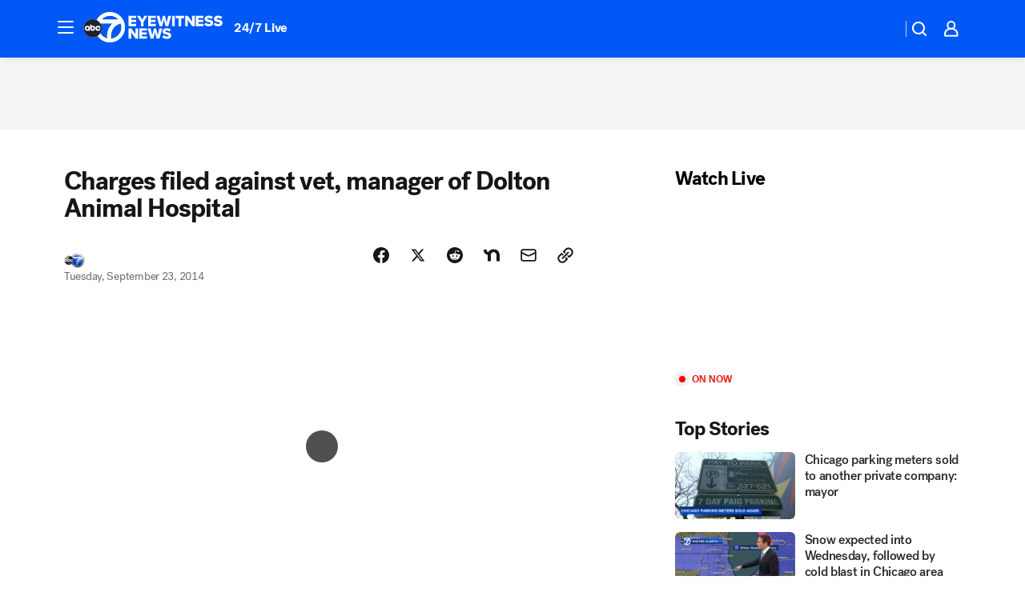

--- FILE ---
content_type: text/html; charset=utf-8
request_url: https://abc7chicago.com/post/charges-filed-against-vet-manager-of-dolton-animal-hospital/321339/?userab=abcn_du_cat_topic_feature_holdout-474*variant_b_redesign-1939%2Cabcn_popular_reads_exp-497*variant_c_3days_filter-2078%2Cabcn_news_for_you_exp-496*variant_a_control-2074%2Cotv_web_content_rec-445*variant_a_control-1849
body_size: 57446
content:

        <!DOCTYPE html>
        <html lang="en" lang="en">
            <head>
                <!-- ABCOTV | 791b43a50b40 | 6442 | fd5da0b872507b5226da6c77b73268beaabf195d | abc7chicago.com | Wed, 21 Jan 2026 02:57:52 GMT -->
                <meta charSet="utf-8" />
                <meta name="viewport" content="initial-scale=1.0, maximum-scale=3.0, user-scalable=yes" />
                <meta http-equiv="x-ua-compatible" content="IE=edge,chrome=1" />
                <meta property="og:locale" content="en_US" />
                <link href="https://cdn.abcotvs.net/abcotv" rel="preconnect" crossorigin />
                
                <link data-react-helmet="true" rel="alternate" hreflang="en" href="https://abc7chicago.com/post/charges-filed-against-vet-manager-of-dolton-animal-hospital/321339/"/><link data-react-helmet="true" rel="shortcut icon" href="https://cdn.abcotvs.net/abcotv/assets/news/wls/images/logos/favicon.ico"/><link data-react-helmet="true" rel="manifest" href="/manifest.json"/><link data-react-helmet="true" rel="alternate" href="//abc7chicago.com/feed/" title="ABC7 Chicago RSS" type="application/rss+xml"/><link data-react-helmet="true" rel="alternate" href="android-app://com.abclocal.wls.news/http/abc7chicago.com/story/321339"/><link data-react-helmet="true" rel="canonical" href="https://abc7chicago.com/post/charges-filed-against-vet-manager-of-dolton-animal-hospital/321339/"/><link data-react-helmet="true" rel="amphtml" href="https://abc7chicago.com/amp/post/charges-filed-against-vet-manager-of-dolton-animal-hospital/321339/"/><link data-react-helmet="true" href="//assets-cdn.abcotvs.net/abcotv/fd5da0b87250-release-01-07-2026.3/client/abcotv/css/fusion-b7008cc0.css" rel="stylesheet"/><link data-react-helmet="true" href="//assets-cdn.abcotvs.net/abcotv/fd5da0b87250-release-01-07-2026.3/client/abcotv/css/7987-3f6c1b98.css" rel="stylesheet"/><link data-react-helmet="true" href="//assets-cdn.abcotvs.net/abcotv/fd5da0b87250-release-01-07-2026.3/client/abcotv/css/abcotv-fecb128a.css" rel="stylesheet"/><link data-react-helmet="true" href="//assets-cdn.abcotvs.net/abcotv/fd5da0b87250-release-01-07-2026.3/client/abcotv/css/4037-607b0835.css" rel="stylesheet"/><link data-react-helmet="true" href="//assets-cdn.abcotvs.net/abcotv/fd5da0b87250-release-01-07-2026.3/client/abcotv/css/1058-c22ddca8.css" rel="stylesheet"/><link data-react-helmet="true" href="//assets-cdn.abcotvs.net/abcotv/fd5da0b87250-release-01-07-2026.3/client/abcotv/css/prism-story-104d8b6f.css" rel="stylesheet"/>
                <script>
                    window.__dataLayer = {"helpersEnabled":true,"page":{},"pzn":{},"site":{"device":"desktop","portal":"news"},"visitor":{}},
                        consentToken = window.localStorage.getItem('consentToken');

                    if (consentToken) {
                        console.log('consentToken', JSON.parse(consentToken))
                        window.__dataLayer.visitor = { consent : JSON.parse(consentToken) }; 
                    }
                </script>
                <script src="https://dcf.espn.com/TWDC-DTCI/prod/Bootstrap.js"></script>
                <link rel="preload" as="font" href="https://s.abcnews.com/assets/dtci/fonts/post-grotesk/PostGrotesk-Book.woff2" crossorigin>
<link rel="preload" as="font" href="https://s.abcnews.com/assets/dtci/fonts/post-grotesk/PostGrotesk-Bold.woff2" crossorigin>
<link rel="preload" as="font" href="https://s.abcnews.com/assets/dtci/fonts/post-grotesk/PostGrotesk-Medium.woff2" crossorigin>
<link rel="preload" as="font" href="https://s.abcnews.com/assets/dtci/fonts/klim/tiempos/TiemposText-Regular.woff2" crossorigin>
                <script src="//assets-cdn.abcotvs.net/abcotv/fd5da0b87250-release-01-07-2026.3/client/abcotv/runtime-c4323775.js" defer></script><script src="//assets-cdn.abcotvs.net/abcotv/fd5da0b87250-release-01-07-2026.3/client/abcotv/7987-f74ef4ce.js" defer></script><script src="//assets-cdn.abcotvs.net/abcotv/fd5da0b87250-release-01-07-2026.3/client/abcotv/507-c7ed365d.js" defer></script><script src="//assets-cdn.abcotvs.net/abcotv/fd5da0b87250-release-01-07-2026.3/client/abcotv/3983-52fca2ae.js" defer></script><script src="//assets-cdn.abcotvs.net/abcotv/fd5da0b87250-release-01-07-2026.3/client/abcotv/2561-2bebf93f.js" defer></script><script src="//assets-cdn.abcotvs.net/abcotv/fd5da0b87250-release-01-07-2026.3/client/abcotv/8494-c13544f0.js" defer></script><script src="//assets-cdn.abcotvs.net/abcotv/fd5da0b87250-release-01-07-2026.3/client/abcotv/4037-0a28bbfa.js" defer></script><script src="//assets-cdn.abcotvs.net/abcotv/fd5da0b87250-release-01-07-2026.3/client/abcotv/8317-87b2f9ed.js" defer></script><script src="//assets-cdn.abcotvs.net/abcotv/fd5da0b87250-release-01-07-2026.3/client/abcotv/1361-625f68cb.js" defer></script><script src="//assets-cdn.abcotvs.net/abcotv/fd5da0b87250-release-01-07-2026.3/client/abcotv/8115-0ce0b856.js" defer></script><script src="//assets-cdn.abcotvs.net/abcotv/fd5da0b87250-release-01-07-2026.3/client/abcotv/9156-a35e6727.js" defer></script><script src="//assets-cdn.abcotvs.net/abcotv/fd5da0b87250-release-01-07-2026.3/client/abcotv/1837-08f5fc38.js" defer></script><script src="//assets-cdn.abcotvs.net/abcotv/fd5da0b87250-release-01-07-2026.3/client/abcotv/3167-7e4aed9e.js" defer></script><script src="//assets-cdn.abcotvs.net/abcotv/fd5da0b87250-release-01-07-2026.3/client/abcotv/8561-ef2ea49e.js" defer></script><script src="//assets-cdn.abcotvs.net/abcotv/fd5da0b87250-release-01-07-2026.3/client/abcotv/1058-a882557e.js" defer></script>
                <link rel="prefetch" href="//assets-cdn.abcotvs.net/abcotv/fd5da0b87250-release-01-07-2026.3/client/abcotv/_manifest.js" as="script" /><link rel="prefetch" href="//assets-cdn.abcotvs.net/abcotv/fd5da0b87250-release-01-07-2026.3/client/abcotv/abcotv-4118a266.js" as="script" />
<link rel="prefetch" href="//assets-cdn.abcotvs.net/abcotv/fd5da0b87250-release-01-07-2026.3/client/abcotv/prism-story-240fa427.js" as="script" />
                <title data-react-helmet="true">Charges filed against vet, manager of Dolton Animal Hospital - ABC7 Chicago</title>
                <meta data-react-helmet="true" name="description" content="Cook County Sheriff Tom Dart announced charges against the veterinarian and office manager of Dolton Animal Hospital, which was closed after the remains of four dogs were found in its basement."/><meta data-react-helmet="true" name="keywords" content="dolton animal hospital, charges dolton animal hospital, tom dart, animal welfare league, 321339"/><meta data-react-helmet="true" name="tags" content="animal-cruelty,animal-hospital,Dolton"/><meta data-react-helmet="true" name="apple-itunes-app" content="app-id=402259941, affiliate-data=ct=wls-smart-banner&amp;pt=302756, app-argument=https://abc7chicago.com/story/321339"/><meta data-react-helmet="true" property="fb:app_id" content="381722608635006"/><meta data-react-helmet="true" property="fb:pages" content="165583971161"/><meta data-react-helmet="true" property="og:site_name" content="ABC7 Chicago"/><meta data-react-helmet="true" property="og:url" content="https://abc7chicago.com/post/charges-filed-against-vet-manager-of-dolton-animal-hospital/321339/"/><meta data-react-helmet="true" property="og:title" content="Charges filed against vet, manager of Dolton Animal Hospital"/><meta data-react-helmet="true" property="og:description" content="Cook County Sheriff Tom Dart announced charges against the veterinarian and office manager of Dolton Animal Hospital, which was closed after the remains of four dogs were found in its basement."/><meta data-react-helmet="true" property="og:image" content="https://cdn.abcotvs.com/dip/images/321667_092314-wls-dolton-charges-10pm-vid.jpg?w=1600"/><meta data-react-helmet="true" property="og:type" content="article"/><meta data-react-helmet="true" name="twitter:site" content="@abc7chicago"/><meta data-react-helmet="true" name="twitter:creator" content="@abc7chicago"/><meta data-react-helmet="true" name="twitter:url" content="https://abc7chicago.com/post/charges-filed-against-vet-manager-of-dolton-animal-hospital/321339/"/><meta data-react-helmet="true" name="twitter:title" content="Charges filed against vet, manager of Dolton Animal Hospital"/><meta data-react-helmet="true" name="twitter:description" content="Cook County Sheriff Tom Dart announced charges against the veterinarian and office manager of Dolton Animal Hospital, which was closed after the remains of four dogs were found in its basement."/><meta data-react-helmet="true" name="twitter:card" content="summary_large_image"/><meta data-react-helmet="true" name="twitter:image" content="https://cdn.abcotvs.com/dip/images/321667_092314-wls-dolton-charges-10pm-vid.jpg?w=1600"/><meta data-react-helmet="true" name="twitter:app:name:iphone" content="wls"/><meta data-react-helmet="true" name="twitter:app:id:iphone" content="402259941"/><meta data-react-helmet="true" name="twitter:app:name:googleplay" content="wls"/><meta data-react-helmet="true" name="twitter:app:id:googleplay" content="com.abclocal.wls.news"/><meta data-react-helmet="true" property="article:published_time" content="2014-09-23T22:30:00Z"/><meta data-react-helmet="true" property="article:modified_time" content="2014-09-24T03:15:18Z"/><meta data-react-helmet="true" property="article:section" content="news"/><meta data-react-helmet="true" name="title" content="Charges filed against vet, manager of Dolton Animal Hospital"/><meta data-react-helmet="true" name="medium" content="website"/><meta data-react-helmet="true" name="robots" content="max-image-preview:large"/>
                <script data-react-helmet="true" src="https://scripts.webcontentassessor.com/scripts/9ea8e122d232d7fe0315fb6192a1844ed2d5312b670e73d4ef62d7da31afd809"></script><script data-react-helmet="true" type="application/ld+json">{"@context":"http://schema.org/","@type":"NewsArticle","mainEntityOfPage":{"@id":"https://abc7chicago.com/post/charges-filed-against-vet-manager-of-dolton-animal-hospital/321339/","@type":"WebPage"},"author":[{"name":"","@type":"Person"}],"dateline":"CHICAGO RIDGE, Ill.  (WLS)","dateModified":"2014-09-24T03:15:18.000Z","datePublished":"2014-09-23T22:30:00.000Z","headline":"Charges filed against vet, manager of Dolton Animal Hospital","mentions":[{"name":" DOLTON","@type":"Thing"},{"name":" ANIMAL CRUELTY","@type":"Thing"},{"name":" ANIMAL HOSPITAL","@type":"Thing"}],"publisher":{"name":"","logo":{"url":"","width":0,"height":0,"@type":"ImageObject"},"@type":"Organization"}}</script>
                
                <script data-rum-type="legacy" data-rum-pct="100">(() => {function gc(n){n=document.cookie.match("(^|;) ?"+n+"=([^;]*)(;|$)");return n?n[2]:null}function sc(n){document.cookie=n}function smpl(n){n/=100;return!!n&&Math.random()<=n}var _nr=!1,_nrCookie=gc("_nr");null!==_nrCookie?"1"===_nrCookie&&(_nr=!0):smpl(100)?(_nr=!0,sc("_nr=1; path=/")):(_nr=!1,sc("_nr=0; path=/"));_nr && (() => {;window.NREUM||(NREUM={});NREUM.init={distributed_tracing:{enabled:true},privacy:{cookies_enabled:true},ajax:{deny_list:["bam.nr-data.net"]}};;NREUM.info = {"beacon":"bam.nr-data.net","errorBeacon":"bam.nr-data.net","sa":1,"licenseKey":"5985ced6ff","applicationID":"367459870"};__nr_require=function(t,e,n){function r(n){if(!e[n]){var o=e[n]={exports:{}};t[n][0].call(o.exports,function(e){var o=t[n][1][e];return r(o||e)},o,o.exports)}return e[n].exports}if("function"==typeof __nr_require)return __nr_require;for(var o=0;o<n.length;o++)r(n[o]);return r}({1:[function(t,e,n){function r(t){try{s.console&&console.log(t)}catch(e){}}var o,i=t("ee"),a=t(31),s={};try{o=localStorage.getItem("__nr_flags").split(","),console&&"function"==typeof console.log&&(s.console=!0,o.indexOf("dev")!==-1&&(s.dev=!0),o.indexOf("nr_dev")!==-1&&(s.nrDev=!0))}catch(c){}s.nrDev&&i.on("internal-error",function(t){r(t.stack)}),s.dev&&i.on("fn-err",function(t,e,n){r(n.stack)}),s.dev&&(r("NR AGENT IN DEVELOPMENT MODE"),r("flags: "+a(s,function(t,e){return t}).join(", ")))},{}],2:[function(t,e,n){function r(t,e,n,r,s){try{l?l-=1:o(s||new UncaughtException(t,e,n),!0)}catch(f){try{i("ierr",[f,c.now(),!0])}catch(d){}}return"function"==typeof u&&u.apply(this,a(arguments))}function UncaughtException(t,e,n){this.message=t||"Uncaught error with no additional information",this.sourceURL=e,this.line=n}function o(t,e){var n=e?null:c.now();i("err",[t,n])}var i=t("handle"),a=t(32),s=t("ee"),c=t("loader"),f=t("gos"),u=window.onerror,d=!1,p="nr@seenError";if(!c.disabled){var l=0;c.features.err=!0,t(1),window.onerror=r;try{throw new Error}catch(h){"stack"in h&&(t(14),t(13),"addEventListener"in window&&t(7),c.xhrWrappable&&t(15),d=!0)}s.on("fn-start",function(t,e,n){d&&(l+=1)}),s.on("fn-err",function(t,e,n){d&&!n[p]&&(f(n,p,function(){return!0}),this.thrown=!0,o(n))}),s.on("fn-end",function(){d&&!this.thrown&&l>0&&(l-=1)}),s.on("internal-error",function(t){i("ierr",[t,c.now(),!0])})}},{}],3:[function(t,e,n){var r=t("loader");r.disabled||(r.features.ins=!0)},{}],4:[function(t,e,n){function r(){U++,L=g.hash,this[u]=y.now()}function o(){U--,g.hash!==L&&i(0,!0);var t=y.now();this[h]=~~this[h]+t-this[u],this[d]=t}function i(t,e){E.emit("newURL",[""+g,e])}function a(t,e){t.on(e,function(){this[e]=y.now()})}var s="-start",c="-end",f="-body",u="fn"+s,d="fn"+c,p="cb"+s,l="cb"+c,h="jsTime",m="fetch",v="addEventListener",w=window,g=w.location,y=t("loader");if(w[v]&&y.xhrWrappable&&!y.disabled){var x=t(11),b=t(12),E=t(9),R=t(7),O=t(14),T=t(8),S=t(15),P=t(10),M=t("ee"),C=M.get("tracer"),N=t(23);t(17),y.features.spa=!0;var L,U=0;M.on(u,r),b.on(p,r),P.on(p,r),M.on(d,o),b.on(l,o),P.on(l,o),M.buffer([u,d,"xhr-resolved"]),R.buffer([u]),O.buffer(["setTimeout"+c,"clearTimeout"+s,u]),S.buffer([u,"new-xhr","send-xhr"+s]),T.buffer([m+s,m+"-done",m+f+s,m+f+c]),E.buffer(["newURL"]),x.buffer([u]),b.buffer(["propagate",p,l,"executor-err","resolve"+s]),C.buffer([u,"no-"+u]),P.buffer(["new-jsonp","cb-start","jsonp-error","jsonp-end"]),a(T,m+s),a(T,m+"-done"),a(P,"new-jsonp"),a(P,"jsonp-end"),a(P,"cb-start"),E.on("pushState-end",i),E.on("replaceState-end",i),w[v]("hashchange",i,N(!0)),w[v]("load",i,N(!0)),w[v]("popstate",function(){i(0,U>1)},N(!0))}},{}],5:[function(t,e,n){function r(){var t=new PerformanceObserver(function(t,e){var n=t.getEntries();s(v,[n])});try{t.observe({entryTypes:["resource"]})}catch(e){}}function o(t){if(s(v,[window.performance.getEntriesByType(w)]),window.performance["c"+p])try{window.performance[h](m,o,!1)}catch(t){}else try{window.performance[h]("webkit"+m,o,!1)}catch(t){}}function i(t){}if(window.performance&&window.performance.timing&&window.performance.getEntriesByType){var a=t("ee"),s=t("handle"),c=t(14),f=t(13),u=t(6),d=t(23),p="learResourceTimings",l="addEventListener",h="removeEventListener",m="resourcetimingbufferfull",v="bstResource",w="resource",g="-start",y="-end",x="fn"+g,b="fn"+y,E="bstTimer",R="pushState",O=t("loader");if(!O.disabled){O.features.stn=!0,t(9),"addEventListener"in window&&t(7);var T=NREUM.o.EV;a.on(x,function(t,e){var n=t[0];n instanceof T&&(this.bstStart=O.now())}),a.on(b,function(t,e){var n=t[0];n instanceof T&&s("bst",[n,e,this.bstStart,O.now()])}),c.on(x,function(t,e,n){this.bstStart=O.now(),this.bstType=n}),c.on(b,function(t,e){s(E,[e,this.bstStart,O.now(),this.bstType])}),f.on(x,function(){this.bstStart=O.now()}),f.on(b,function(t,e){s(E,[e,this.bstStart,O.now(),"requestAnimationFrame"])}),a.on(R+g,function(t){this.time=O.now(),this.startPath=location.pathname+location.hash}),a.on(R+y,function(t){s("bstHist",[location.pathname+location.hash,this.startPath,this.time])}),u()?(s(v,[window.performance.getEntriesByType("resource")]),r()):l in window.performance&&(window.performance["c"+p]?window.performance[l](m,o,d(!1)):window.performance[l]("webkit"+m,o,d(!1))),document[l]("scroll",i,d(!1)),document[l]("keypress",i,d(!1)),document[l]("click",i,d(!1))}}},{}],6:[function(t,e,n){e.exports=function(){return"PerformanceObserver"in window&&"function"==typeof window.PerformanceObserver}},{}],7:[function(t,e,n){function r(t){for(var e=t;e&&!e.hasOwnProperty(u);)e=Object.getPrototypeOf(e);e&&o(e)}function o(t){s.inPlace(t,[u,d],"-",i)}function i(t,e){return t[1]}var a=t("ee").get("events"),s=t("wrap-function")(a,!0),c=t("gos"),f=XMLHttpRequest,u="addEventListener",d="removeEventListener";e.exports=a,"getPrototypeOf"in Object?(r(document),r(window),r(f.prototype)):f.prototype.hasOwnProperty(u)&&(o(window),o(f.prototype)),a.on(u+"-start",function(t,e){var n=t[1];if(null!==n&&("function"==typeof n||"object"==typeof n)){var r=c(n,"nr@wrapped",function(){function t(){if("function"==typeof n.handleEvent)return n.handleEvent.apply(n,arguments)}var e={object:t,"function":n}[typeof n];return e?s(e,"fn-",null,e.name||"anonymous"):n});this.wrapped=t[1]=r}}),a.on(d+"-start",function(t){t[1]=this.wrapped||t[1]})},{}],8:[function(t,e,n){function r(t,e,n){var r=t[e];"function"==typeof r&&(t[e]=function(){var t=i(arguments),e={};o.emit(n+"before-start",[t],e);var a;e[m]&&e[m].dt&&(a=e[m].dt);var s=r.apply(this,t);return o.emit(n+"start",[t,a],s),s.then(function(t){return o.emit(n+"end",[null,t],s),t},function(t){throw o.emit(n+"end",[t],s),t})})}var o=t("ee").get("fetch"),i=t(32),a=t(31);e.exports=o;var s=window,c="fetch-",f=c+"body-",u=["arrayBuffer","blob","json","text","formData"],d=s.Request,p=s.Response,l=s.fetch,h="prototype",m="nr@context";d&&p&&l&&(a(u,function(t,e){r(d[h],e,f),r(p[h],e,f)}),r(s,"fetch",c),o.on(c+"end",function(t,e){var n=this;if(e){var r=e.headers.get("content-length");null!==r&&(n.rxSize=r),o.emit(c+"done",[null,e],n)}else o.emit(c+"done",[t],n)}))},{}],9:[function(t,e,n){var r=t("ee").get("history"),o=t("wrap-function")(r);e.exports=r;var i=window.history&&window.history.constructor&&window.history.constructor.prototype,a=window.history;i&&i.pushState&&i.replaceState&&(a=i),o.inPlace(a,["pushState","replaceState"],"-")},{}],10:[function(t,e,n){function r(t){function e(){f.emit("jsonp-end",[],l),t.removeEventListener("load",e,c(!1)),t.removeEventListener("error",n,c(!1))}function n(){f.emit("jsonp-error",[],l),f.emit("jsonp-end",[],l),t.removeEventListener("load",e,c(!1)),t.removeEventListener("error",n,c(!1))}var r=t&&"string"==typeof t.nodeName&&"script"===t.nodeName.toLowerCase();if(r){var o="function"==typeof t.addEventListener;if(o){var a=i(t.src);if(a){var d=s(a),p="function"==typeof d.parent[d.key];if(p){var l={};u.inPlace(d.parent,[d.key],"cb-",l),t.addEventListener("load",e,c(!1)),t.addEventListener("error",n,c(!1)),f.emit("new-jsonp",[t.src],l)}}}}}function o(){return"addEventListener"in window}function i(t){var e=t.match(d);return e?e[1]:null}function a(t,e){var n=t.match(l),r=n[1],o=n[3];return o?a(o,e[r]):e[r]}function s(t){var e=t.match(p);return e&&e.length>=3?{key:e[2],parent:a(e[1],window)}:{key:t,parent:window}}var c=t(23),f=t("ee").get("jsonp"),u=t("wrap-function")(f);if(e.exports=f,o()){var d=/[?&](?:callback|cb)=([^&#]+)/,p=/(.*).([^.]+)/,l=/^(w+)(.|$)(.*)$/,h=["appendChild","insertBefore","replaceChild"];Node&&Node.prototype&&Node.prototype.appendChild?u.inPlace(Node.prototype,h,"dom-"):(u.inPlace(HTMLElement.prototype,h,"dom-"),u.inPlace(HTMLHeadElement.prototype,h,"dom-"),u.inPlace(HTMLBodyElement.prototype,h,"dom-")),f.on("dom-start",function(t){r(t[0])})}},{}],11:[function(t,e,n){var r=t("ee").get("mutation"),o=t("wrap-function")(r),i=NREUM.o.MO;e.exports=r,i&&(window.MutationObserver=function(t){return this instanceof i?new i(o(t,"fn-")):i.apply(this,arguments)},MutationObserver.prototype=i.prototype)},{}],12:[function(t,e,n){function r(t){var e=i.context(),n=s(t,"executor-",e,null,!1),r=new f(n);return i.context(r).getCtx=function(){return e},r}var o=t("wrap-function"),i=t("ee").get("promise"),a=t("ee").getOrSetContext,s=o(i),c=t(31),f=NREUM.o.PR;e.exports=i,f&&(window.Promise=r,["all","race"].forEach(function(t){var e=f[t];f[t]=function(n){function r(t){return function(){i.emit("propagate",[null,!o],a,!1,!1),o=o||!t}}var o=!1;c(n,function(e,n){Promise.resolve(n).then(r("all"===t),r(!1))});var a=e.apply(f,arguments),s=f.resolve(a);return s}}),["resolve","reject"].forEach(function(t){var e=f[t];f[t]=function(t){var n=e.apply(f,arguments);return t!==n&&i.emit("propagate",[t,!0],n,!1,!1),n}}),f.prototype["catch"]=function(t){return this.then(null,t)},f.prototype=Object.create(f.prototype,{constructor:{value:r}}),c(Object.getOwnPropertyNames(f),function(t,e){try{r[e]=f[e]}catch(n){}}),o.wrapInPlace(f.prototype,"then",function(t){return function(){var e=this,n=o.argsToArray.apply(this,arguments),r=a(e);r.promise=e,n[0]=s(n[0],"cb-",r,null,!1),n[1]=s(n[1],"cb-",r,null,!1);var c=t.apply(this,n);return r.nextPromise=c,i.emit("propagate",[e,!0],c,!1,!1),c}}),i.on("executor-start",function(t){t[0]=s(t[0],"resolve-",this,null,!1),t[1]=s(t[1],"resolve-",this,null,!1)}),i.on("executor-err",function(t,e,n){t[1](n)}),i.on("cb-end",function(t,e,n){i.emit("propagate",[n,!0],this.nextPromise,!1,!1)}),i.on("propagate",function(t,e,n){this.getCtx&&!e||(this.getCtx=function(){if(t instanceof Promise)var e=i.context(t);return e&&e.getCtx?e.getCtx():this})}),r.toString=function(){return""+f})},{}],13:[function(t,e,n){var r=t("ee").get("raf"),o=t("wrap-function")(r),i="equestAnimationFrame";e.exports=r,o.inPlace(window,["r"+i,"mozR"+i,"webkitR"+i,"msR"+i],"raf-"),r.on("raf-start",function(t){t[0]=o(t[0],"fn-")})},{}],14:[function(t,e,n){function r(t,e,n){t[0]=a(t[0],"fn-",null,n)}function o(t,e,n){this.method=n,this.timerDuration=isNaN(t[1])?0:+t[1],t[0]=a(t[0],"fn-",this,n)}var i=t("ee").get("timer"),a=t("wrap-function")(i),s="setTimeout",c="setInterval",f="clearTimeout",u="-start",d="-";e.exports=i,a.inPlace(window,[s,"setImmediate"],s+d),a.inPlace(window,[c],c+d),a.inPlace(window,[f,"clearImmediate"],f+d),i.on(c+u,r),i.on(s+u,o)},{}],15:[function(t,e,n){function r(t,e){d.inPlace(e,["onreadystatechange"],"fn-",s)}function o(){var t=this,e=u.context(t);t.readyState>3&&!e.resolved&&(e.resolved=!0,u.emit("xhr-resolved",[],t)),d.inPlace(t,y,"fn-",s)}function i(t){x.push(t),m&&(E?E.then(a):w?w(a):(R=-R,O.data=R))}function a(){for(var t=0;t<x.length;t++)r([],x[t]);x.length&&(x=[])}function s(t,e){return e}function c(t,e){for(var n in t)e[n]=t[n];return e}t(7);var f=t("ee"),u=f.get("xhr"),d=t("wrap-function")(u),p=t(23),l=NREUM.o,h=l.XHR,m=l.MO,v=l.PR,w=l.SI,g="readystatechange",y=["onload","onerror","onabort","onloadstart","onloadend","onprogress","ontimeout"],x=[];e.exports=u;var b=window.XMLHttpRequest=function(t){var e=new h(t);try{u.emit("new-xhr",[e],e),e.addEventListener(g,o,p(!1))}catch(n){try{u.emit("internal-error",[n])}catch(r){}}return e};if(c(h,b),b.prototype=h.prototype,d.inPlace(b.prototype,["open","send"],"-xhr-",s),u.on("send-xhr-start",function(t,e){r(t,e),i(e)}),u.on("open-xhr-start",r),m){var E=v&&v.resolve();if(!w&&!v){var R=1,O=document.createTextNode(R);new m(a).observe(O,{characterData:!0})}}else f.on("fn-end",function(t){t[0]&&t[0].type===g||a()})},{}],16:[function(t,e,n){function r(t){if(!s(t))return null;var e=window.NREUM;if(!e.loader_config)return null;var n=(e.loader_config.accountID||"").toString()||null,r=(e.loader_config.agentID||"").toString()||null,f=(e.loader_config.trustKey||"").toString()||null;if(!n||!r)return null;var h=l.generateSpanId(),m=l.generateTraceId(),v=Date.now(),w={spanId:h,traceId:m,timestamp:v};return(t.sameOrigin||c(t)&&p())&&(w.traceContextParentHeader=o(h,m),w.traceContextStateHeader=i(h,v,n,r,f)),(t.sameOrigin&&!u()||!t.sameOrigin&&c(t)&&d())&&(w.newrelicHeader=a(h,m,v,n,r,f)),w}function o(t,e){return"00-"+e+"-"+t+"-01"}function i(t,e,n,r,o){var i=0,a="",s=1,c="",f="";return o+"@nr="+i+"-"+s+"-"+n+"-"+r+"-"+t+"-"+a+"-"+c+"-"+f+"-"+e}function a(t,e,n,r,o,i){var a="btoa"in window&&"function"==typeof window.btoa;if(!a)return null;var s={v:[0,1],d:{ty:"Browser",ac:r,ap:o,id:t,tr:e,ti:n}};return i&&r!==i&&(s.d.tk=i),btoa(JSON.stringify(s))}function s(t){return f()&&c(t)}function c(t){var e=!1,n={};if("init"in NREUM&&"distributed_tracing"in NREUM.init&&(n=NREUM.init.distributed_tracing),t.sameOrigin)e=!0;else if(n.allowed_origins instanceof Array)for(var r=0;r<n.allowed_origins.length;r++){var o=h(n.allowed_origins[r]);if(t.hostname===o.hostname&&t.protocol===o.protocol&&t.port===o.port){e=!0;break}}return e}function f(){return"init"in NREUM&&"distributed_tracing"in NREUM.init&&!!NREUM.init.distributed_tracing.enabled}function u(){return"init"in NREUM&&"distributed_tracing"in NREUM.init&&!!NREUM.init.distributed_tracing.exclude_newrelic_header}function d(){return"init"in NREUM&&"distributed_tracing"in NREUM.init&&NREUM.init.distributed_tracing.cors_use_newrelic_header!==!1}function p(){return"init"in NREUM&&"distributed_tracing"in NREUM.init&&!!NREUM.init.distributed_tracing.cors_use_tracecontext_headers}var l=t(28),h=t(18);e.exports={generateTracePayload:r,shouldGenerateTrace:s}},{}],17:[function(t,e,n){function r(t){var e=this.params,n=this.metrics;if(!this.ended){this.ended=!0;for(var r=0;r<p;r++)t.removeEventListener(d[r],this.listener,!1);return e.protocol&&"data"===e.protocol?void g("Ajax/DataUrl/Excluded"):void(e.aborted||(n.duration=a.now()-this.startTime,this.loadCaptureCalled||4!==t.readyState?null==e.status&&(e.status=0):i(this,t),n.cbTime=this.cbTime,s("xhr",[e,n,this.startTime,this.endTime,"xhr"],this)))}}function o(t,e){var n=c(e),r=t.params;r.hostname=n.hostname,r.port=n.port,r.protocol=n.protocol,r.host=n.hostname+":"+n.port,r.pathname=n.pathname,t.parsedOrigin=n,t.sameOrigin=n.sameOrigin}function i(t,e){t.params.status=e.status;var n=v(e,t.lastSize);if(n&&(t.metrics.rxSize=n),t.sameOrigin){var r=e.getResponseHeader("X-NewRelic-App-Data");r&&(t.params.cat=r.split(", ").pop())}t.loadCaptureCalled=!0}var a=t("loader");if(a.xhrWrappable&&!a.disabled){var s=t("handle"),c=t(18),f=t(16).generateTracePayload,u=t("ee"),d=["load","error","abort","timeout"],p=d.length,l=t("id"),h=t(24),m=t(22),v=t(19),w=t(23),g=t(25).recordSupportability,y=NREUM.o.REQ,x=window.XMLHttpRequest;a.features.xhr=!0,t(15),t(8),u.on("new-xhr",function(t){var e=this;e.totalCbs=0,e.called=0,e.cbTime=0,e.end=r,e.ended=!1,e.xhrGuids={},e.lastSize=null,e.loadCaptureCalled=!1,e.params=this.params||{},e.metrics=this.metrics||{},t.addEventListener("load",function(n){i(e,t)},w(!1)),h&&(h>34||h<10)||t.addEventListener("progress",function(t){e.lastSize=t.loaded},w(!1))}),u.on("open-xhr-start",function(t){this.params={method:t[0]},o(this,t[1]),this.metrics={}}),u.on("open-xhr-end",function(t,e){"loader_config"in NREUM&&"xpid"in NREUM.loader_config&&this.sameOrigin&&e.setRequestHeader("X-NewRelic-ID",NREUM.loader_config.xpid);var n=f(this.parsedOrigin);if(n){var r=!1;n.newrelicHeader&&(e.setRequestHeader("newrelic",n.newrelicHeader),r=!0),n.traceContextParentHeader&&(e.setRequestHeader("traceparent",n.traceContextParentHeader),n.traceContextStateHeader&&e.setRequestHeader("tracestate",n.traceContextStateHeader),r=!0),r&&(this.dt=n)}}),u.on("send-xhr-start",function(t,e){var n=this.metrics,r=t[0],o=this;if(n&&r){var i=m(r);i&&(n.txSize=i)}this.startTime=a.now(),this.listener=function(t){try{"abort"!==t.type||o.loadCaptureCalled||(o.params.aborted=!0),("load"!==t.type||o.called===o.totalCbs&&(o.onloadCalled||"function"!=typeof e.onload))&&o.end(e)}catch(n){try{u.emit("internal-error",[n])}catch(r){}}};for(var s=0;s<p;s++)e.addEventListener(d[s],this.listener,w(!1))}),u.on("xhr-cb-time",function(t,e,n){this.cbTime+=t,e?this.onloadCalled=!0:this.called+=1,this.called!==this.totalCbs||!this.onloadCalled&&"function"==typeof n.onload||this.end(n)}),u.on("xhr-load-added",function(t,e){var n=""+l(t)+!!e;this.xhrGuids&&!this.xhrGuids[n]&&(this.xhrGuids[n]=!0,this.totalCbs+=1)}),u.on("xhr-load-removed",function(t,e){var n=""+l(t)+!!e;this.xhrGuids&&this.xhrGuids[n]&&(delete this.xhrGuids[n],this.totalCbs-=1)}),u.on("xhr-resolved",function(){this.endTime=a.now()}),u.on("addEventListener-end",function(t,e){e instanceof x&&"load"===t[0]&&u.emit("xhr-load-added",[t[1],t[2]],e)}),u.on("removeEventListener-end",function(t,e){e instanceof x&&"load"===t[0]&&u.emit("xhr-load-removed",[t[1],t[2]],e)}),u.on("fn-start",function(t,e,n){e instanceof x&&("onload"===n&&(this.onload=!0),("load"===(t[0]&&t[0].type)||this.onload)&&(this.xhrCbStart=a.now()))}),u.on("fn-end",function(t,e){this.xhrCbStart&&u.emit("xhr-cb-time",[a.now()-this.xhrCbStart,this.onload,e],e)}),u.on("fetch-before-start",function(t){function e(t,e){var n=!1;return e.newrelicHeader&&(t.set("newrelic",e.newrelicHeader),n=!0),e.traceContextParentHeader&&(t.set("traceparent",e.traceContextParentHeader),e.traceContextStateHeader&&t.set("tracestate",e.traceContextStateHeader),n=!0),n}var n,r=t[1]||{};"string"==typeof t[0]?n=t[0]:t[0]&&t[0].url?n=t[0].url:window.URL&&t[0]&&t[0]instanceof URL&&(n=t[0].href),n&&(this.parsedOrigin=c(n),this.sameOrigin=this.parsedOrigin.sameOrigin);var o=f(this.parsedOrigin);if(o&&(o.newrelicHeader||o.traceContextParentHeader))if("string"==typeof t[0]||window.URL&&t[0]&&t[0]instanceof URL){var i={};for(var a in r)i[a]=r[a];i.headers=new Headers(r.headers||{}),e(i.headers,o)&&(this.dt=o),t.length>1?t[1]=i:t.push(i)}else t[0]&&t[0].headers&&e(t[0].headers,o)&&(this.dt=o)}),u.on("fetch-start",function(t,e){this.params={},this.metrics={},this.startTime=a.now(),this.dt=e,t.length>=1&&(this.target=t[0]),t.length>=2&&(this.opts=t[1]);var n,r=this.opts||{},i=this.target;if("string"==typeof i?n=i:"object"==typeof i&&i instanceof y?n=i.url:window.URL&&"object"==typeof i&&i instanceof URL&&(n=i.href),o(this,n),"data"!==this.params.protocol){var s=(""+(i&&i instanceof y&&i.method||r.method||"GET")).toUpperCase();this.params.method=s,this.txSize=m(r.body)||0}}),u.on("fetch-done",function(t,e){if(this.endTime=a.now(),this.params||(this.params={}),"data"===this.params.protocol)return void g("Ajax/DataUrl/Excluded");this.params.status=e?e.status:0;var n;"string"==typeof this.rxSize&&this.rxSize.length>0&&(n=+this.rxSize);var r={txSize:this.txSize,rxSize:n,duration:a.now()-this.startTime};s("xhr",[this.params,r,this.startTime,this.endTime,"fetch"],this)})}},{}],18:[function(t,e,n){var r={};e.exports=function(t){if(t in r)return r[t];if(0===(t||"").indexOf("data:"))return{protocol:"data"};var e=document.createElement("a"),n=window.location,o={};e.href=t,o.port=e.port;var i=e.href.split("://");!o.port&&i[1]&&(o.port=i[1].split("/")[0].split("@").pop().split(":")[1]),o.port&&"0"!==o.port||(o.port="https"===i[0]?"443":"80"),o.hostname=e.hostname||n.hostname,o.pathname=e.pathname,o.protocol=i[0],"/"!==o.pathname.charAt(0)&&(o.pathname="/"+o.pathname);var a=!e.protocol||":"===e.protocol||e.protocol===n.protocol,s=e.hostname===document.domain&&e.port===n.port;return o.sameOrigin=a&&(!e.hostname||s),"/"===o.pathname&&(r[t]=o),o}},{}],19:[function(t,e,n){function r(t,e){var n=t.responseType;return"json"===n&&null!==e?e:"arraybuffer"===n||"blob"===n||"json"===n?o(t.response):"text"===n||""===n||void 0===n?o(t.responseText):void 0}var o=t(22);e.exports=r},{}],20:[function(t,e,n){function r(){}function o(t,e,n,r){return function(){return u.recordSupportability("API/"+e+"/called"),i(t+e,[f.now()].concat(s(arguments)),n?null:this,r),n?void 0:this}}var i=t("handle"),a=t(31),s=t(32),c=t("ee").get("tracer"),f=t("loader"),u=t(25),d=NREUM;"undefined"==typeof window.newrelic&&(newrelic=d);var p=["setPageViewName","setCustomAttribute","setErrorHandler","finished","addToTrace","inlineHit","addRelease"],l="api-",h=l+"ixn-";a(p,function(t,e){d[e]=o(l,e,!0,"api")}),d.addPageAction=o(l,"addPageAction",!0),d.setCurrentRouteName=o(l,"routeName",!0),e.exports=newrelic,d.interaction=function(){return(new r).get()};var m=r.prototype={createTracer:function(t,e){var n={},r=this,o="function"==typeof e;return i(h+"tracer",[f.now(),t,n],r),function(){if(c.emit((o?"":"no-")+"fn-start",[f.now(),r,o],n),o)try{return e.apply(this,arguments)}catch(t){throw c.emit("fn-err",[arguments,this,t],n),t}finally{c.emit("fn-end",[f.now()],n)}}}};a("actionText,setName,setAttribute,save,ignore,onEnd,getContext,end,get".split(","),function(t,e){m[e]=o(h,e)}),newrelic.noticeError=function(t,e){"string"==typeof t&&(t=new Error(t)),u.recordSupportability("API/noticeError/called"),i("err",[t,f.now(),!1,e])}},{}],21:[function(t,e,n){function r(t){if(NREUM.init){for(var e=NREUM.init,n=t.split("."),r=0;r<n.length-1;r++)if(e=e[n[r]],"object"!=typeof e)return;return e=e[n[n.length-1]]}}e.exports={getConfiguration:r}},{}],22:[function(t,e,n){e.exports=function(t){if("string"==typeof t&&t.length)return t.length;if("object"==typeof t){if("undefined"!=typeof ArrayBuffer&&t instanceof ArrayBuffer&&t.byteLength)return t.byteLength;if("undefined"!=typeof Blob&&t instanceof Blob&&t.size)return t.size;if(!("undefined"!=typeof FormData&&t instanceof FormData))try{return JSON.stringify(t).length}catch(e){return}}}},{}],23:[function(t,e,n){var r=!1;try{var o=Object.defineProperty({},"passive",{get:function(){r=!0}});window.addEventListener("testPassive",null,o),window.removeEventListener("testPassive",null,o)}catch(i){}e.exports=function(t){return r?{passive:!0,capture:!!t}:!!t}},{}],24:[function(t,e,n){var r=0,o=navigator.userAgent.match(/Firefox[/s](d+.d+)/);o&&(r=+o[1]),e.exports=r},{}],25:[function(t,e,n){function r(t,e){var n=[a,t,{name:t},e];return i("storeMetric",n,null,"api"),n}function o(t,e){var n=[s,t,{name:t},e];return i("storeEventMetrics",n,null,"api"),n}var i=t("handle"),a="sm",s="cm";e.exports={constants:{SUPPORTABILITY_METRIC:a,CUSTOM_METRIC:s},recordSupportability:r,recordCustom:o}},{}],26:[function(t,e,n){function r(){return s.exists&&performance.now?Math.round(performance.now()):(i=Math.max((new Date).getTime(),i))-a}function o(){return i}var i=(new Date).getTime(),a=i,s=t(33);e.exports=r,e.exports.offset=a,e.exports.getLastTimestamp=o},{}],27:[function(t,e,n){function r(t,e){var n=t.getEntries();n.forEach(function(t){"first-paint"===t.name?l("timing",["fp",Math.floor(t.startTime)]):"first-contentful-paint"===t.name&&l("timing",["fcp",Math.floor(t.startTime)])})}function o(t,e){var n=t.getEntries();if(n.length>0){var r=n[n.length-1];if(f&&f<r.startTime)return;var o=[r],i=a({});i&&o.push(i),l("lcp",o)}}function i(t){t.getEntries().forEach(function(t){t.hadRecentInput||l("cls",[t])})}function a(t){var e=navigator.connection||navigator.mozConnection||navigator.webkitConnection;if(e)return e.type&&(t["net-type"]=e.type),e.effectiveType&&(t["net-etype"]=e.effectiveType),e.rtt&&(t["net-rtt"]=e.rtt),e.downlink&&(t["net-dlink"]=e.downlink),t}function s(t){if(t instanceof w&&!y){var e=Math.round(t.timeStamp),n={type:t.type};a(n),e<=h.now()?n.fid=h.now()-e:e>h.offset&&e<=Date.now()?(e-=h.offset,n.fid=h.now()-e):e=h.now(),y=!0,l("timing",["fi",e,n])}}function c(t){"hidden"===t&&(f=h.now(),l("pageHide",[f]))}if(!("init"in NREUM&&"page_view_timing"in NREUM.init&&"enabled"in NREUM.init.page_view_timing&&NREUM.init.page_view_timing.enabled===!1)){var f,u,d,p,l=t("handle"),h=t("loader"),m=t(30),v=t(23),w=NREUM.o.EV;if("PerformanceObserver"in window&&"function"==typeof window.PerformanceObserver){u=new PerformanceObserver(r);try{u.observe({entryTypes:["paint"]})}catch(g){}d=new PerformanceObserver(o);try{d.observe({entryTypes:["largest-contentful-paint"]})}catch(g){}p=new PerformanceObserver(i);try{p.observe({type:"layout-shift",buffered:!0})}catch(g){}}if("addEventListener"in document){var y=!1,x=["click","keydown","mousedown","pointerdown","touchstart"];x.forEach(function(t){document.addEventListener(t,s,v(!1))})}m(c)}},{}],28:[function(t,e,n){function r(){function t(){return e?15&e[n++]:16*Math.random()|0}var e=null,n=0,r=window.crypto||window.msCrypto;r&&r.getRandomValues&&(e=r.getRandomValues(new Uint8Array(31)));for(var o,i="xxxxxxxx-xxxx-4xxx-yxxx-xxxxxxxxxxxx",a="",s=0;s<i.length;s++)o=i[s],"x"===o?a+=t().toString(16):"y"===o?(o=3&t()|8,a+=o.toString(16)):a+=o;return a}function o(){return a(16)}function i(){return a(32)}function a(t){function e(){return n?15&n[r++]:16*Math.random()|0}var n=null,r=0,o=window.crypto||window.msCrypto;o&&o.getRandomValues&&Uint8Array&&(n=o.getRandomValues(new Uint8Array(t)));for(var i=[],a=0;a<t;a++)i.push(e().toString(16));return i.join("")}e.exports={generateUuid:r,generateSpanId:o,generateTraceId:i}},{}],29:[function(t,e,n){function r(t,e){if(!o)return!1;if(t!==o)return!1;if(!e)return!0;if(!i)return!1;for(var n=i.split("."),r=e.split("."),a=0;a<r.length;a++)if(r[a]!==n[a])return!1;return!0}var o=null,i=null,a=/Version\/(\S+)\s+Safari/;if(navigator.userAgent){var s=navigator.userAgent,c=s.match(a);c&&s.indexOf("Chrome")===-1&&s.indexOf("Chromium")===-1&&(o="Safari",i=c[1])}e.exports={agent:o,version:i,match:r}},{}],30:[function(t,e,n){function r(t){function e(){t(s&&document[s]?document[s]:document[i]?"hidden":"visible")}"addEventListener"in document&&a&&document.addEventListener(a,e,o(!1))}var o=t(23);e.exports=r;var i,a,s;"undefined"!=typeof document.hidden?(i="hidden",a="visibilitychange",s="visibilityState"):"undefined"!=typeof document.msHidden?(i="msHidden",a="msvisibilitychange"):"undefined"!=typeof document.webkitHidden&&(i="webkitHidden",a="webkitvisibilitychange",s="webkitVisibilityState")},{}],31:[function(t,e,n){function r(t,e){var n=[],r="",i=0;for(r in t)o.call(t,r)&&(n[i]=e(r,t[r]),i+=1);return n}var o=Object.prototype.hasOwnProperty;e.exports=r},{}],32:[function(t,e,n){function r(t,e,n){e||(e=0),"undefined"==typeof n&&(n=t?t.length:0);for(var r=-1,o=n-e||0,i=Array(o<0?0:o);++r<o;)i[r]=t[e+r];return i}e.exports=r},{}],33:[function(t,e,n){e.exports={exists:"undefined"!=typeof window.performance&&window.performance.timing&&"undefined"!=typeof window.performance.timing.navigationStart}},{}],ee:[function(t,e,n){function r(){}function o(t){function e(t){return t&&t instanceof r?t:t?f(t,c,a):a()}function n(n,r,o,i,a){if(a!==!1&&(a=!0),!l.aborted||i){t&&a&&t(n,r,o);for(var s=e(o),c=m(n),f=c.length,u=0;u<f;u++)c[u].apply(s,r);var p=d[y[n]];return p&&p.push([x,n,r,s]),s}}function i(t,e){g[t]=m(t).concat(e)}function h(t,e){var n=g[t];if(n)for(var r=0;r<n.length;r++)n[r]===e&&n.splice(r,1)}function m(t){return g[t]||[]}function v(t){return p[t]=p[t]||o(n)}function w(t,e){l.aborted||u(t,function(t,n){e=e||"feature",y[n]=e,e in d||(d[e]=[])})}var g={},y={},x={on:i,addEventListener:i,removeEventListener:h,emit:n,get:v,listeners:m,context:e,buffer:w,abort:s,aborted:!1};return x}function i(t){return f(t,c,a)}function a(){return new r}function s(){(d.api||d.feature)&&(l.aborted=!0,d=l.backlog={})}var c="nr@context",f=t("gos"),u=t(31),d={},p={},l=e.exports=o();e.exports.getOrSetContext=i,l.backlog=d},{}],gos:[function(t,e,n){function r(t,e,n){if(o.call(t,e))return t[e];var r=n();if(Object.defineProperty&&Object.keys)try{return Object.defineProperty(t,e,{value:r,writable:!0,enumerable:!1}),r}catch(i){}return t[e]=r,r}var o=Object.prototype.hasOwnProperty;e.exports=r},{}],handle:[function(t,e,n){function r(t,e,n,r){o.buffer([t],r),o.emit(t,e,n)}var o=t("ee").get("handle");e.exports=r,r.ee=o},{}],id:[function(t,e,n){function r(t){var e=typeof t;return!t||"object"!==e&&"function"!==e?-1:t===window?0:a(t,i,function(){return o++})}var o=1,i="nr@id",a=t("gos");e.exports=r},{}],loader:[function(t,e,n){function r(){if(!T++){var t=O.info=NREUM.info,e=m.getElementsByTagName("script")[0];if(setTimeout(f.abort,3e4),!(t&&t.licenseKey&&t.applicationID&&e))return f.abort();c(E,function(e,n){t[e]||(t[e]=n)});var n=a();s("mark",["onload",n+O.offset],null,"api"),s("timing",["load",n]);var r=m.createElement("script");0===t.agent.indexOf("http://")||0===t.agent.indexOf("https://")?r.src=t.agent:r.src=l+"://"+t.agent,e.parentNode.insertBefore(r,e)}}function o(){"complete"===m.readyState&&i()}function i(){s("mark",["domContent",a()+O.offset],null,"api")}var a=t(26),s=t("handle"),c=t(31),f=t("ee"),u=t(29),d=t(21),p=t(23),l=d.getConfiguration("ssl")===!1?"http":"https",h=window,m=h.document,v="addEventListener",w="attachEvent",g=h.XMLHttpRequest,y=g&&g.prototype,x=!1;NREUM.o={ST:setTimeout,SI:h.setImmediate,CT:clearTimeout,XHR:g,REQ:h.Request,EV:h.Event,PR:h.Promise,MO:h.MutationObserver};var b=""+location,E={beacon:"bam.nr-data.net",errorBeacon:"bam.nr-data.net",agent:"js-agent.newrelic.com/nr-spa-1216.min.js"},R=g&&y&&y[v]&&!/CriOS/.test(navigator.userAgent),O=e.exports={offset:a.getLastTimestamp(),now:a,origin:b,features:{},xhrWrappable:R,userAgent:u,disabled:x};if(!x){t(20),t(27),m[v]?(m[v]("DOMContentLoaded",i,p(!1)),h[v]("load",r,p(!1))):(m[w]("onreadystatechange",o),h[w]("onload",r)),s("mark",["firstbyte",a.getLastTimestamp()],null,"api");var T=0}},{}],"wrap-function":[function(t,e,n){function r(t,e){function n(e,n,r,c,f){function nrWrapper(){var i,a,u,p;try{a=this,i=d(arguments),u="function"==typeof r?r(i,a):r||{}}catch(l){o([l,"",[i,a,c],u],t)}s(n+"start",[i,a,c],u,f);try{return p=e.apply(a,i)}catch(h){throw s(n+"err",[i,a,h],u,f),h}finally{s(n+"end",[i,a,p],u,f)}}return a(e)?e:(n||(n=""),nrWrapper[p]=e,i(e,nrWrapper,t),nrWrapper)}function r(t,e,r,o,i){r||(r="");var s,c,f,u="-"===r.charAt(0);for(f=0;f<e.length;f++)c=e[f],s=t[c],a(s)||(t[c]=n(s,u?c+r:r,o,c,i))}function s(n,r,i,a){if(!h||e){var s=h;h=!0;try{t.emit(n,r,i,e,a)}catch(c){o([c,n,r,i],t)}h=s}}return t||(t=u),n.inPlace=r,n.flag=p,n}function o(t,e){e||(e=u);try{e.emit("internal-error",t)}catch(n){}}function i(t,e,n){if(Object.defineProperty&&Object.keys)try{var r=Object.keys(t);return r.forEach(function(n){Object.defineProperty(e,n,{get:function(){return t[n]},set:function(e){return t[n]=e,e}})}),e}catch(i){o([i],n)}for(var a in t)l.call(t,a)&&(e[a]=t[a]);return e}function a(t){return!(t&&t instanceof Function&&t.apply&&!t[p])}function s(t,e){var n=e(t);return n[p]=t,i(t,n,u),n}function c(t,e,n){var r=t[e];t[e]=s(r,n)}function f(){for(var t=arguments.length,e=new Array(t),n=0;n<t;++n)e[n]=arguments[n];return e}var u=t("ee"),d=t(32),p="nr@original",l=Object.prototype.hasOwnProperty,h=!1;e.exports=r,e.exports.wrapFunction=s,e.exports.wrapInPlace=c,e.exports.argsToArray=f},{}]},{},["loader",2,17,5,3,4]);;NREUM.info={"beacon":"bam.nr-data.net","errorBeacon":"bam.nr-data.net","sa":1,"licenseKey":"8d01ff17d1","applicationID":"415461361"}})();})();</script>
                <link href="//assets-cdn.abcotvs.net" rel="preconnect" />
                <link href="https://cdn.abcotvs.net/abcotv" rel="preconnect" crossorigin />
                <script>(function(){function a(a){var b,c=g.floor(65535*g.random()).toString(16);for(b=4-c.length;0<b;b--)c="0"+c;return a=(String()+a).substring(0,4),!Number.isNaN(parseInt(a,16))&&a.length?a+c.substr(a.length):c}function b(){var a=c(window.location.hostname);return a?"."+a:".go.com"}function c(a=""){var b=a.match(/[^.]+(?:.com?(?:.[a-z]{2})?|(?:.[a-z]+))?$/i);if(b&&b.length)return b[0].replace(/:[0-9]+$/,"")}function d(a,b,c,d,g,h){var i,j=!1;if(f.test(c)&&(c=c.replace(f,""),j=!0),!a||/^(?:expires|max-age|path|domain|secure)$/i.test(a))return!1;if(i=a+"="+b,g&&g instanceof Date&&(i+="; expires="+g.toUTCString()),c&&(i+="; domain="+c),d&&(i+="; path="+d),h&&(i+="; secure"),document.cookie=i,j){var k="www"+(/^./.test(c)?"":".")+c;e(a,k,d||"")}return!0}function e(a,b,c){return document.cookie=encodeURIComponent(a)+"=; expires=Thu, 01 Jan 1970 00:00:00 GMT"+(b?"; domain="+b:"")+(c?"; path="+c:""),!0}var f=/^.?www/,g=Math;(function(a){for(var b,d=a+"=",e=document.cookie.split(";"),f=0;f<e.length;f++){for(b=e[f];" "===b.charAt(0);)b=b.substring(1,b.length);if(0===b.indexOf(d))return b.substring(d.length,b.length)}return null})("SWID")||function(a){if(a){var c=new Date(Date.now());c.setFullYear(c.getFullYear()+1),d("SWID",a,b(),"/",c)}}(function(){return String()+a()+a()+"-"+a()+"-"+a("4")+"-"+a((g.floor(10*g.random())%4+8).toString(16))+"-"+a()+a()+a()}())})();</script>
            </head>
            <body class="">
                
                <div id="abcotv"><div id="fitt-analytics"><div class="bp-mobileMDPlus bp-mobileLGPlus bp-tabletPlus bp-desktopPlus bp-desktopLGPlus"><div class="wrapper prism-story"><div id="themeProvider" class="theme-light "><section class="nav sticky topzero"><header class="VZTD lZur JhJDA tomuH qpSyx crEfr duUVQ "><div id="NavigationContainer" class="VZTD nkdHX mLASH OfbiZ gbxlc OAKIS OrkQb sHsPe lqtkC glxIO HfYhe vUYNV McMna WtEci pdYhu seFhp "><div class="VZTD ZaRVE URqSb "><div id="NavigationMenu" class="UbGlr awXxV lZur QNwmF SrhIT CSJky fKGaR MELDj bwJpP oFbxM sCAKu JmqhH LNPNz XedOc INRRi zyWBh HZYdm KUWLd ghwbF " aria-expanded="false" aria-label="Site Menu" role="button" tabindex="0"><div id="NavigationMenuIcon" class="xwYCG chWWz xItUF awXxV lZur dnyYA SGbxA CSJky klTtn TqWpy hDYpx LEjY VMTsP AqjSi krKko MdvlB SwrCi PMtn qNrLC PriDW HkWF oFFrS kGyAC "></div></div><div class="VZTD mLASH "><a href="https://abc7chicago.com/" aria-label="ABC7 Chicago homepage"><img class="Hxa-d QNwmF CKa-dw " src="https://cdn.abcotvs.net/abcotv/assets/news/global/images/feature-header/wls-lg.svg"/><img class="Hxa-d NzyJW hyWKA BKvsz " src="https://cdn.abcotvs.net/abcotv/assets/news/global/images/feature-header/wls-sm.svg"/></a></div><div class="feature-nav-local"><div class="VZTD HNQqj ZaRVE "><span class="NzyJW bfzCU OlYnP vtZdS BnAMJ ioHuy QbACp vLCTF AyXGx ubOdK WtEci FfVOu seFhp "><a class="Ihhcd glfEG fCZkS hfDkF rUrN QNwmF eXeQK wzfDA kZHXs Mwuoo QdTjf ubOdK ACtel FfVOu hBmQi " href="https://abc7chicago.com/watch/live/">24/7 Live</a></span><span class="NzyJW bfzCU OlYnP vtZdS BnAMJ ioHuy QbACp vLCTF AyXGx ubOdK WtEci FfVOu seFhp "><a class="Ihhcd glfEG fCZkS hfDkF rUrN QNwmF eXeQK wzfDA kZHXs Mwuoo QdTjf ubOdK ACtel FfVOu hBmQi " href="https://abc7chicago.com/chicago/">Chicago &amp; Suburban Cook Co.</a></span><span class="NzyJW bfzCU OlYnP vtZdS BnAMJ ioHuy QbACp vLCTF AyXGx ubOdK WtEci FfVOu seFhp "><a class="Ihhcd glfEG fCZkS hfDkF rUrN QNwmF eXeQK wzfDA kZHXs Mwuoo QdTjf ubOdK ACtel FfVOu hBmQi " href="https://abc7chicago.com/northern-suburbs/">North Suburbs</a></span><span class="NzyJW bfzCU OlYnP vtZdS BnAMJ ioHuy QbACp vLCTF AyXGx ubOdK WtEci FfVOu seFhp "><a class="Ihhcd glfEG fCZkS hfDkF rUrN QNwmF eXeQK wzfDA kZHXs Mwuoo QdTjf ubOdK ACtel FfVOu hBmQi " href="https://abc7chicago.com/western-suburbs/">West Suburbs</a></span><span class="NzyJW bfzCU OlYnP vtZdS BnAMJ ioHuy QbACp vLCTF AyXGx ubOdK WtEci FfVOu seFhp "><a class="Ihhcd glfEG fCZkS hfDkF rUrN QNwmF eXeQK wzfDA kZHXs Mwuoo QdTjf ubOdK ACtel FfVOu hBmQi " href="https://abc7chicago.com/southern-suburbs/">South Suburbs</a></span><span class="NzyJW bfzCU OlYnP vtZdS BnAMJ ioHuy QbACp vLCTF AyXGx ubOdK WtEci FfVOu seFhp "><a class="Ihhcd glfEG fCZkS hfDkF rUrN QNwmF eXeQK wzfDA kZHXs Mwuoo QdTjf ubOdK ACtel FfVOu hBmQi " href="https://abc7chicago.com/nw-indiana/">NW Indiana</a></span></div></div><a class="feature-local-expand" href="#"></a></div><div class="VZTD ZaRVE "><div class="VZTD mLASH ZRifP iyxc REstn crufr EfJuX DycYT "><a class="Ihhcd glfEG fCZkS hfDkF rUrN QNwmF VZTD HNQqj tQNjZ wzfDA kZHXs hjGhr vIbgY ubOdK DTlmW FfVOu hBmQi " href="https://abc7chicago.com/weather/" aria-label="Weather Temperature"><div class="Ihhcd glfEG fCZkS ZfQkn rUrN TJBcA ugxZf WtEci huQUD seFhp "></div><div class="mhCCg QNwmF lZur oRZBf FqYsI RoVHj gSlSZ mZWbG " style="background-image:"></div></a></div><div class="UbGlr awXxV lZur QNwmF mhCCg SrhIT CSJky fCZkS mHilG MELDj bwJpP EmnZP TSHkB JmqhH LNPNz mphTr PwViZ SQFkJ DTlmW GCxLR JrdoJ " role="button" aria-label="Open Search Overlay" tabindex="0"><svg aria-hidden="true" class="prism-Iconography prism-Iconography--menu-search kDSxb xOPbW dlJpw " focusable="false" height="1em" viewBox="0 0 24 24" width="1em" xmlns="http://www.w3.org/2000/svg" xmlns:xlink="http://www.w3.org/1999/xlink"><path fill="currentColor" d="M5 11a6 6 0 1112 0 6 6 0 01-12 0zm6-8a8 8 0 104.906 14.32l3.387 3.387a1 1 0 001.414-1.414l-3.387-3.387A8 8 0 0011 3z"></path></svg></div><a class="UbGlr awXxV lZur QNwmF mhCCg SrhIT CSJky fCZkS mHilG MELDj bwJpP EmnZP TSHkB JmqhH LNPNz mphTr PwViZ SQFkJ DTlmW GCxLR JrdoJ CKa-dw " role="button" aria-label="Open Login Modal" tabindex="0"><svg aria-hidden="true" class="prism-Iconography prism-Iconography--menu-account kDSxb xOPbW dlJpw " focusable="false" height="1em" viewBox="0 0 24 24" width="1em" xmlns="http://www.w3.org/2000/svg" xmlns:xlink="http://www.w3.org/1999/xlink"><path fill="currentColor" d="M8.333 7.444a3.444 3.444 0 116.889 0 3.444 3.444 0 01-6.89 0zm7.144 3.995a5.444 5.444 0 10-7.399 0A8.003 8.003 0 003 18.889v1.288a1.6 1.6 0 001.6 1.6h14.355a1.6 1.6 0 001.6-1.6V18.89a8.003 8.003 0 00-5.078-7.45zm-3.7 1.45H11a6 6 0 00-6 6v.889h13.555v-.89a6 6 0 00-6-6h-.778z"></path></svg></a></div></div></header></section><div class="ScrollSpy_container"><span></span><div id="themeProvider" class="true theme-otv [object Object] jGKow OKxbp KbIPj WiKwf WuOj kFIVo fBVeW VsTDR "><div class="FITT_Article_outer-container dHdHP jLREf zXXje aGO kQjLe vUYNV glxIO " id="FITTArticle" style="--spacing-top:initial;--spacing-bottom:80px;--spacing-compact-top:initial;--spacing-compact-bottom:48px"><div class="pNwJE xZCNW WDwAI rbeIr tPakT HymbH JHrzh YppdR " data-testid="prism-sticky-ad"><div data-testid="prism-ad-wrapper" style="min-height:90px;transition:min-height 0.3s linear 0s" data-ad-placeholder="true"><div data-box-type="fitt-adbox-fitt-article-top-banner" data-testid="prism-ad"><div class="Ad fitt-article-top-banner  ad-slot  " data-slot-type="fitt-article-top-banner" data-slot-kvps="pos=fitt-article-top-banner"></div></div></div></div><div class="FITT_Article_main VZTD UeCOM jIRH oimqG DjbQm UwdmX Xmrlz ReShI KaJdY lqtkC ssImf HfYhe RTHNs kQjLe " data-testid="prism-GridContainer"><div class="Kiog kNVGM nvpSA qwdi bmjsw " data-testid="prism-GridRow"><div class="theme-e FITT_Article_main__body oBTii mrzah " data-testid="prism-GridColumn" style="--grid-column-span-xxs:var(--grid-columns);--grid-column-span-xs:var(--grid-columns);--grid-column-span-sm:var(--grid-columns);--grid-column-span-md:20;--grid-column-span-lg:14;--grid-column-span-xl:14;--grid-column-span-xxl:14;--grid-column-start-xxs:auto;--grid-column-start-xs:auto;--grid-column-start-sm:auto;--grid-column-start-md:3;--grid-column-start-lg:0;--grid-column-start-xl:0;--grid-column-start-xxl:2"><div style="--spacing-top:40px;--spacing-bottom:32px;--spacing-child-top:initial;--spacing-child-bottom:24px;--spacing-firstChild-top:initial;--spacing-firstChild-bottom:initial;--spacing-lastChild-top:initial;--spacing-lastChild-bottom:initial;--spacing-compact-top:24px;--spacing-compact-bottom:32px;--spacing-firstChild-compact-top:initial;--spacing-firstChild-compact-bottom:initial;--spacing-child-compact-top:initial;--spacing-child-compact-bottom:24px;--spacing-lastChild-compact-top:initial;--spacing-lastChild-compact-bottom:initial" class="dHdHP jLREf zXXje aGO eCClZ nTLv jLsYA gmuro TOSFd VmeZt sCkVm hkQai wGrlE MUuGM fciaN qQjt DhNVo Tgcqk IGLAf tWjkv "><div class=" " data-testid="prism-badge-tag-wrapper"><div class="IKUxI xFOBK YsVzB NuCDJ fMJDZ ZCNuU tZcZX JuzoE "></div></div><div class="kCTVx qtHut lqtkC HkWF HfYhe kGyAC " data-testid="prism-headline"><h1 class="vMjAx eeTZd tntuS eHrJ "><span class="gtOSm FbbUW tUtYa vOCwz EQwFq yCufu eEak Qmvg nyTIa SRXVc vzLa jgBfc WXDas CiUCW kqbG zrdEG txGfn ygKVe BbezD UOtxr CVfpq xijV soGRS XgdC sEIlf daWqJ ">Charges filed against vet, manager of Dolton Animal Hospital</span></h1></div><div class="QHblV nkdHX mHUQ kvZxL hTosT whbOj " data-testid="prism-byline"><div class="VZTD mLASH BQWr OcxMG oJce "><div class="kKfXc ubAkB VZTD rEPuv "><div class="TQPvQ fVlAg HUcap kxY REjk UamUc WxHIR HhZOB yaUf VOJBn KMpjV XSbaH Umfib ukdDD "><span></span><span><span class="YKjhS "><img alt="WLS logo" class="awXxV NDJZt sJeUN IJwXl CfkUa EknAv NwgWd " data-testid="prism-image" draggable="false" src="https://cdn.abcotvs.net/abcotv/static/common/origins/origin-wls.png"/></span></span></div><div class="VZTD mLASH gpiba "><div class="jTKbV zIIsP ZdbeE xAPpq QtiLO JQYD ">Tuesday, September 23, 2014</div></div></div></div><div class="RwkLV Wowzl FokqZ LhXlJ FjRYD toBqx " data-testid="prism-share"><div class="JpUfa aYoBt "><ul class="MZaCt dUXCH nyWZo RnMws Hdwln WBHfo tAchw UDeQM XMkl NUfbq kqfZ "><li class="WEJto "><button aria-label="Share Story on Facebook" class="theme-EWITS mLASH egFzk qXWHA ScoIf ZXRVe jIRH NoTgg CKnnA uklrk nCmVc qWWFI nMRSd YIauu gGlNh ARCOA kyjTO xqlN aANqO aNnIu GDslh LjPJo RpDvg YYtC rTpcz EDgo UVTAB ihLsD niWVk yayQB vXSTR ENhiS dQa-Du kOEGk WMbJE eVJEc TElCQ ZAqMY enocc pJSQ ABRfR aaksc OKklU ATKRo RfOGv neOGk fuOso DwqSE fnpin ArvQf dUniT Mzjkf Niff NKnwO ijAAn dEuPM vwJ JmUFf sgyq cRbVn sBVbK fCfdG oMkBz aOwuK XsORH EgRXa hMVHb LTwlP jJbTO CnYjj TiUFI qeCAC xqvdn JaQpT dAfv PNgfG fIWCu NewES UJNbG EgBCK UvFHa lCCRi XDQHW spAMS TPSuu sbdDW askuE VsLUC YHsrW pYmVc eHvZI qRTXS UOAZi JnwGa pAXEL nKDCU gTRVo iCOvJ znFR hjDDH JboFf OBVry WSzjL sgYaP vMLL tmkuz " data-testid="prism-Network" type="button" aria-expanded="false" aria-haspopup="dialog"><span class="CSJky pdAzW JSFPu "><svg aria-hidden="true" class=" " data-testid="prism-iconography" height="1em" role="presentation" viewBox="0 0 32 32" width="1em" xmlns="http://www.w3.org/2000/svg" xmlns:xlink="http://www.w3.org/1999/xlink" data-icon="social-facebook"><path fill="currentColor" d="M32 16.098C32 7.207 24.837 0 16 0S0 7.207 0 16.098C0 24.133 5.851 30.793 13.5 32V20.751H9.437v-4.653H13.5v-3.547c0-4.035 2.389-6.263 6.043-6.263 1.751 0 3.582.314 3.582.314v3.962h-2.018c-1.988 0-2.607 1.241-2.607 2.514v3.02h4.438l-.709 4.653h-3.728V32c7.649-1.207 13.5-7.867 13.5-15.902z"/></svg></span></button></li><li class="WEJto "><button aria-label="Share Story on X" class="theme-EWITS mLASH egFzk qXWHA ScoIf ZXRVe jIRH NoTgg CKnnA uklrk nCmVc qWWFI nMRSd YIauu gGlNh ARCOA kyjTO xqlN aANqO aNnIu GDslh LjPJo RpDvg YYtC rTpcz EDgo UVTAB ihLsD niWVk yayQB vXSTR ENhiS dQa-Du kOEGk WMbJE eVJEc TElCQ ZAqMY enocc pJSQ ABRfR aaksc OKklU ATKRo RfOGv neOGk fuOso DwqSE fnpin ArvQf dUniT Mzjkf Niff NKnwO ijAAn dEuPM vwJ JmUFf sgyq cRbVn sBVbK fCfdG oMkBz aOwuK XsORH EgRXa hMVHb LTwlP jJbTO CnYjj TiUFI qeCAC xqvdn JaQpT dAfv PNgfG fIWCu NewES UJNbG EgBCK UvFHa lCCRi XDQHW spAMS TPSuu sbdDW askuE VsLUC YHsrW pYmVc eHvZI qRTXS UOAZi JnwGa pAXEL nKDCU gTRVo iCOvJ znFR hjDDH JboFf OBVry WSzjL sgYaP vMLL tmkuz " data-testid="prism-Network" type="button" aria-expanded="false" aria-haspopup="dialog"><span class="CSJky pdAzW JSFPu "><svg aria-hidden="true" class=" " data-testid="prism-iconography" height="1em" role="presentation" viewBox="0 0 32 32" width="1em" xmlns="http://www.w3.org/2000/svg" xmlns:xlink="http://www.w3.org/1999/xlink" data-icon="social-x"><path fill="currentColor" d="M23.668 4h4.089l-8.933 10.21 10.509 13.894h-8.23l-6.445-8.427-7.375 8.427H3.191l9.555-10.921L2.665 4h8.436l5.826 7.702L23.664 4zm-1.437 21.657h2.266L9.874 6.319H7.443l14.791 19.338z"/></svg></span></button></li><li class="WEJto "><button aria-label="Share Story on Reddit" class="theme-EWITS mLASH egFzk qXWHA ScoIf ZXRVe jIRH NoTgg CKnnA uklrk nCmVc qWWFI nMRSd YIauu gGlNh ARCOA kyjTO xqlN aANqO aNnIu GDslh LjPJo RpDvg YYtC rTpcz EDgo UVTAB ihLsD niWVk yayQB vXSTR ENhiS dQa-Du kOEGk WMbJE eVJEc TElCQ ZAqMY enocc pJSQ ABRfR aaksc OKklU ATKRo RfOGv neOGk fuOso DwqSE fnpin ArvQf dUniT Mzjkf Niff NKnwO ijAAn dEuPM vwJ JmUFf sgyq cRbVn sBVbK fCfdG oMkBz aOwuK XsORH EgRXa hMVHb LTwlP jJbTO CnYjj TiUFI qeCAC xqvdn JaQpT dAfv PNgfG fIWCu NewES UJNbG EgBCK UvFHa lCCRi XDQHW spAMS TPSuu sbdDW askuE VsLUC YHsrW pYmVc eHvZI qRTXS UOAZi JnwGa pAXEL nKDCU gTRVo iCOvJ znFR hjDDH JboFf OBVry WSzjL sgYaP vMLL tmkuz " data-testid="prism-Network" type="button" aria-expanded="false" aria-haspopup="dialog"><span class="CSJky pdAzW JSFPu "><svg aria-hidden="true" class=" " data-testid="prism-iconography" height="1em" role="presentation" viewBox="0 0 32 32" width="1em" xmlns="http://www.w3.org/2000/svg" xmlns:xlink="http://www.w3.org/1999/xlink" data-icon="social-reddit"><path fill="currentColor" d="M20.3 16.2c-.6-.2-1.3-.1-1.7.3-.5.5-.6 1.1-.3 1.7.2.6.8 1 1.5 1v.1c.2 0 .4 0 .6-.1.2-.1.4-.2.5-.4.2-.2.3-.3.3-.5.1-.2.1-.4.1-.6 0-.7-.4-1.3-1-1.5zM19.7 21.3c-.1 0-.2 0-.3.1-.2.2-.5.3-.8.5-.3.1-.5.2-.8.3-.3.1-.6.1-.9.2h-1.8c-.3 0-.6-.1-.9-.2-.3-.1-.6-.2-.8-.3-.3-.1-.5-.3-.8-.5-.1-.1-.2-.1-.3-.1-.1 0-.2.1-.3.1v.3c0 .1 0 .2.1.3l.9.6c.3.2.6.3 1 .4.3.1.7.2 1 .2.3 0 .7.1 1.1 0h1.1c.7-.1 1.4-.3 2-.6.3-.2.6-.3.9-.6v.1c.1-.1.1-.2.1-.3 0-.1 0-.2-.1-.3-.2-.1-.3-.2-.4-.2zM13.8 18.2c.2-.6.1-1.3-.3-1.7-.5-.5-1.1-.6-1.7-.3-.6.2-1 .8-1 1.5 0 .2 0 .4.1.6.1.2.2.4.3.5.1.1.3.3.5.3.2.1.4.1.6.1.6 0 1.2-.4 1.5-1z"/><path fill="currentColor" d="M16 0C7.2 0 0 7.2 0 16s7.2 16 16 16 16-7.2 16-16S24.8 0 16 0zm10.6 16.6c-.1.2-.1.4-.3.6-.1.2-.3.4-.4.5-.2.1-.3.3-.5.4v.8c0 3.6-4.2 6.5-9.3 6.5s-9.3-2.9-9.3-6.5v-.2-.4-.2c-.6-.3-1.1-.8-1.3-1.5-.2-.7-.1-1.4.3-1.9.4-.6 1-.9 1.7-1 .7-.1 1.4.2 1.9.6.5-.3.9-.6 1.4-.8l1.5-.6c.5-.2 1.1-.3 1.6-.4.5-.1 1.1-.1 1.7-.1l1.2-5.6c0-.1 0-.1.1-.2 0-.1.1-.1.1-.1.1 0 .1-.1.2-.1h.2l3.9.8c.4-.7 1.2-1 2-.7.7.3 1.2 1.1 1 1.8-.2.8-.9 1.3-1.6 1.3-.8 0-1.4-.6-1.5-1.4l-3.4-.7-1 5c.5 0 1.1.1 1.6.2 1.1.2 2.1.5 3.1 1 .5.2 1 .5 1.4.8.3-.3.7-.5 1.2-.6.4-.1.9 0 1.3.1.4.2.8.5 1 .8.3.4.4.8.4 1.3-.1.1-.2.3-.2.5z"/></svg></span></button></li><li class="WEJto "><button aria-label="Share Story on Nextdoor" class="theme-EWITS mLASH egFzk qXWHA ScoIf ZXRVe jIRH NoTgg CKnnA uklrk nCmVc qWWFI nMRSd YIauu gGlNh ARCOA kyjTO xqlN aANqO aNnIu GDslh LjPJo RpDvg YYtC rTpcz EDgo UVTAB ihLsD niWVk yayQB vXSTR ENhiS dQa-Du kOEGk WMbJE eVJEc TElCQ ZAqMY enocc pJSQ ABRfR aaksc OKklU ATKRo RfOGv neOGk fuOso DwqSE fnpin ArvQf dUniT Mzjkf Niff NKnwO ijAAn dEuPM vwJ JmUFf sgyq cRbVn sBVbK fCfdG oMkBz aOwuK XsORH EgRXa hMVHb LTwlP jJbTO CnYjj TiUFI qeCAC xqvdn JaQpT dAfv PNgfG fIWCu NewES UJNbG EgBCK UvFHa lCCRi XDQHW spAMS TPSuu sbdDW askuE VsLUC YHsrW pYmVc eHvZI qRTXS UOAZi JnwGa pAXEL nKDCU gTRVo iCOvJ znFR hjDDH JboFf OBVry WSzjL sgYaP vMLL tmkuz " data-testid="prism-Network" type="button" aria-expanded="false" aria-haspopup="dialog"><span class="CSJky pdAzW JSFPu "><svg aria-hidden="true" class=" " data-testid="prism-iconography" height="1em" role="presentation" viewBox="0 0 32 32" width="1em" xmlns="http://www.w3.org/2000/svg" xmlns:xlink="http://www.w3.org/1999/xlink" data-icon="social-nextdoor"><path fill="currentColor" d="M14.8 4.994c-1.28.56-3.28 2-4.32 3.2-2.24 2.4-4.08 1.68-4.08-1.6 0-1.68-.4-1.92-3.2-1.92-2.72 0-3.2.24-3.2 1.6 0 3.6 2.16 7.04 5.12 8.08L8 15.394v12.48h6.4v-7.52c0-7.2.08-7.68 2.08-9.2 2.8-2.16 4.72-2.08 7.12.32 1.84 1.76 2 2.56 2 9.2v7.2H32v-7.44c0-8.16-1.2-11.68-4.96-14.4-2.72-2-9.04-2.56-12.24-1.04z"/></svg></span></button></li><li class="WEJto "><button aria-label="Share Story by Email" class="theme-EWITS mLASH egFzk qXWHA ScoIf ZXRVe jIRH NoTgg CKnnA uklrk nCmVc qWWFI nMRSd YIauu gGlNh ARCOA kyjTO xqlN aANqO aNnIu GDslh LjPJo RpDvg YYtC rTpcz EDgo UVTAB ihLsD niWVk yayQB vXSTR ENhiS dQa-Du kOEGk WMbJE eVJEc TElCQ ZAqMY enocc pJSQ ABRfR aaksc OKklU ATKRo RfOGv neOGk fuOso DwqSE fnpin ArvQf dUniT Mzjkf Niff NKnwO ijAAn dEuPM vwJ JmUFf sgyq cRbVn sBVbK fCfdG oMkBz aOwuK XsORH EgRXa hMVHb LTwlP jJbTO CnYjj TiUFI qeCAC xqvdn JaQpT dAfv PNgfG fIWCu NewES UJNbG EgBCK UvFHa lCCRi XDQHW spAMS TPSuu sbdDW askuE VsLUC YHsrW pYmVc eHvZI qRTXS UOAZi JnwGa pAXEL nKDCU gTRVo iCOvJ znFR hjDDH JboFf OBVry WSzjL sgYaP vMLL tmkuz " data-testid="prism-Network" type="button" aria-expanded="false" aria-haspopup="dialog"><span class="CSJky pdAzW JSFPu "><svg aria-hidden="true" class=" " data-testid="prism-iconography" height="1em" role="presentation" viewBox="0 0 39 32" width="1em" xmlns="http://www.w3.org/2000/svg" xmlns:xlink="http://www.w3.org/1999/xlink" data-icon="social-email"><path fill="currentColor" d="M5.092 1.013a5.437 5.437 0 00-1.589.572l.028-.014c-1.447.768-2.42 1.988-2.894 3.625l-.148.507v20.599l.148.508c.58 2 1.931 3.399 3.927 4.066l.553.185h28.812l.587-.185c1.989-.626 3.374-2.048 3.959-4.066l.148-.508V5.703l-.148-.507c-.585-2.018-1.979-3.451-3.959-4.068l-.587-.183-14.21-.012C7.787.924 5.442.937 5.091 1.013zm28.188 3.49c.512.096.836.27 1.209.652.455.468.597.889.599 1.771 0 .651-.014.729-.201 1.108-.11.224-.313.516-.45.649-.196.188-1.676.916-6.994 3.431a2032.113 2032.113 0 00-6.955 3.298 2.081 2.081 0 01-1.296.183 2.756 2.756 0 01-.588-.188l.017.007c-.114-.059-3.243-1.543-6.955-3.3C6.491 9.666 4.864 8.87 4.683 8.692c-.549-.533-.777-1.335-.647-2.274.082-.587.244-.923.62-1.301a1.925 1.925 0 011.067-.592l.012-.002c.487-.108 26.962-.126 27.543-.02zM10.818 15.636c-2.858-1.138-.576-.047 1.71 1.033l5.235 2.225c1.033.386 2.718.348 3.796-.085.206-.084 3.292-1.532 6.859-3.223a910.028 910.028 0 016.601-3.108c.11-.036.116.244.116 6.34-.002 3.824-.028 6.553-.066 6.82-.036.244-.124.562-.199.706-.196.384-.665.823-1.09 1.024l-.372.174H5.703l-.372-.174c-.425-.201-.894-.64-1.09-1.024a2.66 2.66 0 01-.197-.691l-.002-.015c-.073-.507-.092-13.188-.021-13.188.027 0 3.084 1.435 6.796 3.186z"/></svg></span></button></li><li class="WEJto "><div data-testid="prism-NetworkLink"><button aria-label="Copy Link" class="theme-EWITS mLASH egFzk qXWHA ScoIf ZXRVe jIRH NoTgg CKnnA uklrk nCmVc qWWFI nMRSd YIauu gGlNh ARCOA kyjTO xqlN aANqO aNnIu GDslh LjPJo RpDvg YYtC rTpcz EDgo UVTAB ihLsD niWVk yayQB vXSTR ENhiS dQa-Du kOEGk WMbJE eVJEc TElCQ ZAqMY enocc pJSQ ABRfR aaksc OKklU ATKRo RfOGv neOGk fuOso DwqSE fnpin ArvQf dUniT Mzjkf Niff NKnwO ijAAn dEuPM vwJ JmUFf sgyq cRbVn sBVbK fCfdG oMkBz aOwuK XsORH EgRXa hMVHb LTwlP jJbTO CnYjj TiUFI qeCAC xqvdn JaQpT dAfv PNgfG fIWCu NewES UJNbG EgBCK UvFHa lCCRi XDQHW spAMS TPSuu sbdDW askuE VsLUC YHsrW pYmVc eHvZI qRTXS UOAZi JnwGa pAXEL nKDCU gTRVo iCOvJ znFR hjDDH JboFf OBVry WSzjL sgYaP vMLL tmkuz " data-testid="prism-Network" type="button" aria-expanded="false" aria-haspopup="dialog"><span class="CSJky pdAzW JSFPu "><svg aria-hidden="true" class=" " data-testid="prism-iconography" height="1em" role="presentation" viewBox="0 0 1024 1024" width="1em" xmlns="http://www.w3.org/2000/svg" xmlns:xlink="http://www.w3.org/1999/xlink" data-icon="social-link"><path fill="currentColor" d="M672.41 26.47c-50.534 6.963-96.256 26.931-141.619 61.952-16.077 12.39-157.952 152.422-165.581 163.43-6.81 9.779-10.854 24.73-9.37 34.611 2.56 17.459 5.581 21.35 50.893 66.253 39.424 39.117 43.725 42.854 52.122 45.466 19.661 6.144 37.99 1.536 52.48-13.261 9.069-8.804 14.697-21.11 14.697-34.731 0-.804-.02-1.604-.058-2.399l.004.112c-.205-15.974-4.762-23.654-27.29-46.285l-19.968-20.07 53.76-53.504c30.106-30.003 59.853-58.01 67.584-63.642 67.328-49.51 145.306-50.483 217.242-2.714 30.566 20.275 62.054 58.01 76.8 91.955 10.086 23.296 14.08 40.755 15.053 66.355 1.434 38.042-6.707 66.15-28.826 99.226-10.035 14.95-19.507 25.088-69.222 73.728l-57.6 56.422-18.074-17.818c-21.862-21.555-29.03-25.344-47.667-25.344-15.718 0-25.6 3.994-36.352 14.746-9.03 9.041-14.615 21.525-14.615 35.313a49.763 49.763 0 005.427 22.672l-.131-.283c3.533 7.219 13.312 17.971 43.469 47.872 35.021 34.765 39.885 38.963 48.794 42.24 12.544 4.659 24.064 4.659 36.454 0 8.602-3.226 14.746-8.448 51.61-43.93 82.79-79.667 126.874-124.672 138.906-141.875 19.195-27.05 34.204-58.648 43.215-92.685l.458-2.035c5.376-21.862 7.066-36.557 7.066-62.874 0-121.856-83.354-237.261-204.749-283.546-29.412-11.164-63.42-17.628-98.938-17.628-12.682 0-25.171.824-37.417 2.422l1.443-.154zm14.233 263.527c-5.245 1.724-9.766 3.786-14.006 6.275l.336-.182c-5.478 3.123-70.042 66.509-193.638 190.106-153.856 153.805-186.266 186.982-190.157 194.765-9.728 19.405-4.71 39.014 14.438 56.73 13.517 12.544 20.634 15.821 34.304 15.821 8.294 0 13.056-1.024 18.944-4.045 5.683-2.918 59.955-56.115 195.789-192C703.079 406.939 741.376 367.72 744.858 360.705c8.909-17.971 4.045-36.608-14.08-53.862a92.013 92.013 0 00-16.241-12.675l-.399-.228c-5.761-2.914-12.558-4.62-19.755-4.62-2.735 0-5.413.247-8.012.719l.272-.041zm-431.974 79.616c-6.554 3.277-26.47 21.453-76.749 70.093-74.189 71.782-86.989 84.685-100.301 101.325-53.862 67.021-73.83 150.221-55.296 230.4 11.924 48.73 33.599 91.252 62.971 127.245l-.456-.576c14.029 17.254 45.568 46.797 63.744 59.699 33.48 23.373 72.808 41.116 115.203 50.818l2.25.433c15.565 3.328 23.194 3.84 53.965 3.789 33.126-.051 37.376-.41 56.32-4.864 43.827-10.24 80.998-28.006 119.45-57.037 5.632-4.25 45.824-43.11 89.242-86.374 88.73-88.32 88.218-87.654 88.115-109.312-.102-20.326-2.458-23.757-47.309-68.813-46.029-46.234-51.251-49.869-71.987-49.869a38.91 38.91 0 00-2.707-.091 40.21 40.21 0 00-20.22 5.417l.194-.104c-16.606 8.051-27.853 24.78-27.853 44.136v.052-.003c-.102 19.456 3.379 25.651 28.672 51.354l17.664 17.971-57.6 57.242c-44.698 44.39-60.928 59.443-72.346 66.97-17.869 11.776-35.226 19.968-55.45 26.112-13.875 4.25-17.664 4.659-44.186 4.762-26.624.051-30.413-.307-46.08-4.608-35.662-10.657-66.309-28.841-91.373-52.815l.083.079c-30.618-30.208-48.947-61.235-59.341-100.301-3.686-13.926-4.301-19.968-4.301-41.062 0-27.29 2.406-39.68 12.39-63.693 10.906-26.112 22.989-41.626 64.717-82.739a4626.226 4626.226 0 0157.791-56.192l1.754-1.664 20.941-19.814 18.432 18.125c10.24 10.138 21.248 19.354 24.832 20.838 15.155 6.349 31.898 5.99 45.466-.922 3.482-1.792 9.83-7.168 14.182-12.032a46.923 46.923 0 0012.849-32.332 47.67 47.67 0 00-.326-5.572l.021.222c-1.587-17.715-5.478-23.091-46.285-64.051-43.674-43.878-47.718-46.592-69.376-46.592-10.445-.051-14.541.819-21.709 4.352z"/></svg></span></button><div class="xdNAs rMQsN cELo NoeP BtinW YHmbu hWtE "></div></div></li></ul></div></div></div><div class="LeadVideoWrapper"><div class="ScrollSpy_container"><span></span></div><div class="PlaceholderContainer"><div class="PlaceholderFrame"></div><div class="image play-btn"><div class="placeholderWrapper"><div class="withLazyLoading"><img src="[data-uri]" alt="Charges filed against Dolton Animal Hospital veterinarian and manager"/></div></div><div class="MediaPlaceholder__Button" role="button" aria-label="Play Video"><svg focusable="false" aria-hidden="true" class="MediaPlaceholder__Icon MediaPlaceholder__Icon--video icon__svg" viewBox="0 0 24 24"><use xlink:href="#icon__controls__play"></use></svg></div></div></div></div><div class="XQpSH " data-testid="prism-divider"></div><div class="xvlfx ZRifP TKoO eaKKC EcdEg bOdfO qXhdi NFNeu UyHES " data-testid="prism-article-body"><p class="EkqkG IGXmU nlgHS yuUao MvWXB TjIXL aGjvy ebVHC "><span class="oyrPY qlwaB AGxeB  ">CHICAGO RIDGE, Ill.  (WLS) -- </span>Cook County Sheriff Tom Dart announced charges against the veterinarian and office manager of Dolton Animal Hospital Tuesday evening. Dr. Amardeep Sangha, 54, of Naperville and Sharon Cargile, 59, of Chicago are each charged with five counts of misdemeanor animal cruelty and eight counts of misdemeanor violations of owner&#x27;s duties.</p><p class="EkqkG IGXmU nlgHS yuUao lqtkC TjIXL aGjvy ">The animal hospital was shut down and all animals were removed after the remains of four dogs were found Sunday in its basement, and the rest of the animals were found in deplorable conditions.</p><p class="EkqkG IGXmU nlgHS yuUao lqtkC TjIXL aGjvy "><em class=" ">Dr. Amardeep Sangha, 54, of Naperville (left) and Sharon Cargile, 59, of Chicago (right).</em></p><p class="EkqkG IGXmU nlgHS yuUao lqtkC TjIXL aGjvy ">Dart said the Sangha has a lawyer and is not speaking to police, while the Cargile has spoken with police and said &quot;things just got away from them.&quot;</p><p class="EkqkG IGXmU nlgHS yuUao lqtkC TjIXL aGjvy ">&quot;I can&#x27;t really understand the dynamics here at all,&quot; Dart said. &quot;The cages were not kept at all, the animals were laying in their own feces. This wasn&#x27;t <!-- -->[<!-- -->a case <!-- -->]<!-- --> where there&#x27;s any element of a close call, or something&#x27;s just a little bit off.&quot;</p><p class="EkqkG IGXmU nlgHS yuUao lqtkC TjIXL aGjvy ">Ten dogs were removed from the hospital, emaciated but alive. Eight of those dogs have been relocated to the Animal Welfare League, but two of them have taken a turn for the worse and may not make it. All of the surviving dogs will be put up for adoption at the Animal Welfare League.</p><p class="EkqkG IGXmU nlgHS yuUao lqtkC TjIXL aGjvy ">&quot;Sunday night when they came in it broke my heart, as they all came in wagging their tail,&quot; said Linda Estrada, director and president of the Animal Welfare League. &quot;And what broke our heart is that this is what people did to them and they still loved us.&quot;</p><p class="EkqkG IGXmU nlgHS yuUao lqtkC eTIW sUzSN ">The Village of Dalton has long-time contract with Dolton Animal Hospital. Dart said he would like a Cook County ordinance introduced that would require licensing of those hospitals that have agreements with municipalities and have those hospitals be inspected at least once a year.</p></div><div><a target="_blank" rel="nofollow" class="MGxcD VTlC VKUPl cheAF vPyIx DeXNe QNycR lBZxT AzQVo " href="/extras/reporttypo?url=https%3A%2F%2Fabc7chicago.com%2Fpost%2Fcharges-filed-against-vet-manager-of-dolton-animal-hospital%2F321339%2F">Report a correction or typo</a></div><div class="uvrxY zOGtW " style="margin-top:12px">Copyright © 2026 WLS-TV. All Rights Reserved.</div><div><div data-testid="prism-tags"><h2 class="QOIir HJolv pZjYK JKlkC RZhHM ">Related Topics</h2><ul class="VZTD UeCOM dAmzA ltDkr qBPOY uoPjL "><li class=" "><a class="theme-iPcRv theme-HReFq mLASH egFzk qXWHA ScoIf zYXIH jIRH wNxoc OJpwZ eqFg wSPfd ofvJb bMrzT LaUnX EgONj ibBnq kyjTO lvyBv aANqO aNnIu GDslh LjPJo RpDvg YYtC rTpcz EDgo SIwmX oIWqB mzm MbcTC sXtkB yayQB vXSTR ENhiS dQa-Du SVBll bpBbX GpQCA tuAKv xTell wdAqb ZqGqs LVAIE TnrRA uECag DcwSV XnBOJ cELRj SUAFz XzYk zkmjG aSyef pFen hoNVj TQOOL Haltu NafGB KpEhF jyjDy kZHqU FZKIw QddLR SKDYB UmcQM giepU cTjQC aRMla MMxXy fFMcX PbMFf hJRbU MRTyf iFJTR koyYF TkdYt DZNRX MALjb VUFMN  " data-testid="prism-Tag" href="/place/dolton/" data-pos="0"><span class="QXDKT rGjeC tuAKv iMbiE "> DOLTON</span></a></li><li class=" "><a class="theme-iPcRv theme-HReFq mLASH egFzk qXWHA ScoIf zYXIH jIRH wNxoc OJpwZ eqFg wSPfd ofvJb bMrzT LaUnX EgONj ibBnq kyjTO lvyBv aANqO aNnIu GDslh LjPJo RpDvg YYtC rTpcz EDgo SIwmX oIWqB mzm MbcTC sXtkB yayQB vXSTR ENhiS dQa-Du SVBll bpBbX GpQCA tuAKv xTell wdAqb ZqGqs LVAIE TnrRA uECag DcwSV XnBOJ cELRj SUAFz XzYk zkmjG aSyef pFen hoNVj TQOOL Haltu NafGB KpEhF jyjDy kZHqU FZKIw QddLR SKDYB UmcQM giepU cTjQC aRMla MMxXy fFMcX PbMFf hJRbU MRTyf iFJTR koyYF TkdYt DZNRX MALjb VUFMN  " data-testid="prism-Tag" href="/tag/animal-cruelty/" data-pos="1"><span class="QXDKT rGjeC tuAKv iMbiE "> ANIMAL CRUELTY</span></a></li><li class=" "><a class="theme-iPcRv theme-HReFq mLASH egFzk qXWHA ScoIf zYXIH jIRH wNxoc OJpwZ eqFg wSPfd ofvJb bMrzT LaUnX EgONj ibBnq kyjTO lvyBv aANqO aNnIu GDslh LjPJo RpDvg YYtC rTpcz EDgo SIwmX oIWqB mzm MbcTC sXtkB yayQB vXSTR ENhiS dQa-Du SVBll bpBbX GpQCA tuAKv xTell wdAqb ZqGqs LVAIE TnrRA uECag DcwSV XnBOJ cELRj SUAFz XzYk zkmjG aSyef pFen hoNVj TQOOL Haltu NafGB KpEhF jyjDy kZHqU FZKIw QddLR SKDYB UmcQM giepU cTjQC aRMla MMxXy fFMcX PbMFf hJRbU MRTyf iFJTR koyYF TkdYt DZNRX MALjb VUFMN  " data-testid="prism-Tag" href="/tag/animal-hospital/" data-pos="2"><span class="QXDKT rGjeC tuAKv iMbiE "> ANIMAL HOSPITAL</span></a></li></ul></div></div><div class="taboola bmjsw lZur " data-testid="prism-taboola" style="min-height:800px"><div id="taboola-below-article-thumbnails"></div></div></div></div><div class="theme-e FITT_Article_main__sidebar oBTii mrzah mZWbG RCVjw fjcc BFuEm " data-testid="prism-GridColumn" style="--grid-column-span-lg:9;--grid-column-span-xl:8;--grid-column-span-xxl:8;--grid-column-start-xxs:auto;--grid-column-start-xs:auto;--grid-column-start-sm:auto;--grid-column-start-md:auto;--grid-column-start-lg:16;--grid-column-start-xl:17;--grid-column-start-xxl:17"><div style="--spacing-top:48px;--spacing-bottom:initial;--spacing-child-top:initial;--spacing-child-bottom:40px;--spacing-firstChild-top:initial;--spacing-firstChild-bottom:initial;--spacing-lastChild-top:initial;--spacing-lastChild-bottom:initial;--spacing-compact-top:24px;--spacing-compact-bottom:initial;--spacing-firstChild-compact-top:initial;--spacing-firstChild-compact-bottom:initial;--spacing-child-compact-top:initial;--spacing-child-compact-bottom:40px;--spacing-lastChild-compact-top:initial;--spacing-lastChild-compact-bottom:initial" class="dHdHP jLREf zXXje aGO eCClZ nTLv jLsYA gmuro TOSFd VmeZt sCkVm hkQai wGrlE MUuGM fciaN qQjt DhNVo Tgcqk IGLAf tWjkv "><section class="watch inner watch__article-sidebar watch__article-sidebar--onlyfirstLive"><div class="watch-side1"><div class="mdcjX PtlBk hHgsh ">Watch Live</div><div class="watch-live-1"><a class="AnchorLink" tabindex="0" href="https://abc7chicago.com/watch/live/11064984/"><div class="AmbientVideoWrapper"><div class="MediaPlaceholder relative MediaPlaceholder--16x9 cursor-pointer" aria-hidden="false"><figure class="Image aspect-ratio--parent MediaPlaceholder__Image"><div class="RatioFrame aspect-ratio--16x9"></div><div class="Image__Wrapper aspect-ratio--child"><img aria-hidden="false" alt="ABC7 Chicago 24/7 Stream" class="" data-mptype="image" src="[data-uri]"/></div></figure><div class="MediaPlaceholder__Overlay absolute-fill flex flex-center-all"></div><div class="MediaPlaceholder__PlaybackWrapper absolute-fill"></div></div><button aria-label="Play" class="Button Button--sm Button--icon-noLabel AmbientVideoWrapper__Toggle AmbientVideoWrapper__Toggle--bottom_left" tabindex="0"><svg focusable="false" aria-hidden="true" class="icon__svg" viewBox="0 0 24 24"><use xlink:href="#icon__play__filled"></use></svg></button></div><span class="LiveCircle oQtGj nyteQ IfMct hCfqF "><span class="LiveCircle-circle"></span><span class="LiveCircle-title-red">ON NOW</span></span></a></div></div></section><div><section class="Kiog iKqXF CHWlW ZgZTu FlDNH hQfuy DIVSO feniZ wBpop uAyYK yJYJo OGgqj tQHio PCVZs " data-testid="prism-collection"><header class="mLASH VZTD bhaVx "><div><h2 class="KuBvM RTkZF lFzlq GbVC HkWF exKgG kGyAC SwCrv ">Top Stories</h2></div></header><div class="liAe uMOq zYIfP pYgZk Mxrkk VZTD lZur TPpRg NoUSU igcMP DtJWr QgBvn DFdlJ QGHKv VuOFc rRTs EwJTR UpiKB sKbok RsAxh msYPt zKjNI SXHxp OaElp halTF KzevM LFuuA xTOeQ jLoop " data-testid="prism-card"><a class="iVcn UbGlr ibBnq qdXbA avodi DbOXS tqUtK GpWVU iJYzE QGHKv HNQqj ICwhc Bkgbl ZLXw kSqqG rEBmF " data-testid="prism-linkbase" href="/post/owns-chicagos-parking-meters-citys-sold-another-private-company-mayor-brandon-johnson-says/18439639/" aria-label="Chicago parking meters sold to another private company: mayor"><div class="hsDdd GpQCA lZur BOsoU YMZw dihEb srtah LmIPo JzlZQ sUXwZ qLSst Tphc dDlKB jCA-DP gsPeM XifJd VdHmR VbrfA zZsl kjmkg OwbFk QuuaM cBQOR "><div class="GpQCA lZur Rnci nFtJ GHKp awJgN EuJtJ " data-testid="prism-ratio-frame"><div class="FvQLF iLTd NqeUA UzzHi iWsMV "><img alt="" class="hsDdd NDJZt sJeUN IJwXl " data-testid="prism-image" draggable="false" src="https://cdn.abcotvs.com/dip/images/18439858_012026-wls-schulte-parking-430p-vid.jpg"/></div></div></div><div class="QGHKv iVcn avodi rEPuv ICwhc ibBnq Bkgbl ZLXw kSqqG rEBmF "><div class="VZTD rEPuv QXDKT pJYTK " data-testid="prism-meta"><div class="CJAFL gDeX "><h2 class="PFoxV eBpQD rcQBv bQtjQ lQUdN GpQCA mAkiF FvMyr WvoqU nPLLM tuAKv " id="Chicagoparkingmetersheadline">Chicago parking meters sold to another private company: mayor</h2></div></div></div></a></div><div class="liAe uMOq zYIfP pYgZk Mxrkk VZTD lZur TPpRg NoUSU igcMP DtJWr QgBvn DFdlJ QGHKv VuOFc rRTs EwJTR UpiKB sKbok RsAxh msYPt zKjNI SXHxp OaElp halTF KzevM LFuuA xTOeQ jLoop " data-testid="prism-card"><a class="iVcn UbGlr ibBnq qdXbA avodi DbOXS tqUtK GpWVU iJYzE QGHKv HNQqj ICwhc Bkgbl ZLXw kSqqG rEBmF " data-testid="prism-linkbase" href="/post/chicago-illinois-weather-forecast-tomorrow-includes-snow-storm-followed-cold-blast-friday-weekend/18439100/" aria-label="Snow expected into Wednesday, followed by cold blast in Chicago area"><div class="hsDdd GpQCA lZur BOsoU YMZw dihEb srtah LmIPo JzlZQ sUXwZ qLSst Tphc dDlKB jCA-DP gsPeM XifJd VdHmR VbrfA zZsl kjmkg OwbFk QuuaM cBQOR "><div class="GpQCA lZur Rnci nFtJ GHKp awJgN EuJtJ " data-testid="prism-ratio-frame"><div class="FvQLF iLTd NqeUA UzzHi iWsMV "><img alt="" class="hsDdd NDJZt sJeUN IJwXl " data-testid="prism-image" draggable="false" src="https://cdn.abcotvs.com/dip/images/18439698_012026-wls-snowcast-4p-vid.jpg"/></div></div></div><div class="QGHKv iVcn avodi rEPuv ICwhc ibBnq Bkgbl ZLXw kSqqG rEBmF "><div class="VZTD rEPuv QXDKT pJYTK " data-testid="prism-meta"><div class="CJAFL gDeX "><h2 class="PFoxV eBpQD rcQBv bQtjQ lQUdN GpQCA mAkiF FvMyr WvoqU nPLLM tuAKv " id="SnowexpectedintoWednheadline">Snow expected into Wednesday, followed by cold blast in Chicago area</h2></div></div></div></a></div><div class="liAe uMOq zYIfP pYgZk Mxrkk VZTD lZur TPpRg NoUSU igcMP DtJWr QgBvn DFdlJ QGHKv VuOFc rRTs EwJTR UpiKB sKbok RsAxh msYPt zKjNI SXHxp OaElp halTF KzevM LFuuA xTOeQ jLoop " data-testid="prism-card"><a class="iVcn UbGlr ibBnq qdXbA avodi DbOXS tqUtK GpWVU iJYzE QGHKv HNQqj ICwhc Bkgbl ZLXw kSqqG rEBmF " data-testid="prism-linkbase" href="/post/vice-president-jd-vance-second-lady-usha-announce-shes-pregnant-4th-child/18439394/" aria-label="Second lady Usha Vance announces pregnancy 2026-01-21T00:03:52.000Z"><div class="hsDdd GpQCA lZur BOsoU YMZw dihEb srtah LmIPo JzlZQ sUXwZ qLSst Tphc dDlKB jCA-DP gsPeM XifJd VdHmR VbrfA zZsl kjmkg OwbFk QuuaM cBQOR "><div class="GpQCA lZur Rnci nFtJ GHKp awJgN EuJtJ " data-testid="prism-ratio-frame"><div class="FvQLF iLTd NqeUA UzzHi iWsMV "><img alt="" class="hsDdd NDJZt sJeUN IJwXl " data-testid="prism-image" draggable="false" src="https://cdn.abcotvs.com/dip/images/18439403_d7f75959-bfa2-4442-b6b1-25fcbf10e7ab.png"/></div></div></div><div class="QGHKv iVcn avodi rEPuv ICwhc ibBnq Bkgbl ZLXw kSqqG rEBmF "><div class="VZTD rEPuv QXDKT pJYTK " data-testid="prism-meta"><div class="CJAFL gDeX "><h2 class="PFoxV eBpQD rcQBv bQtjQ lQUdN GpQCA mAkiF FvMyr WvoqU nPLLM tuAKv " id="SecondladyUshaVanceaheadline">Second lady Usha Vance announces pregnancy</h2></div></div><div class="RVPG cTzRP UzlIl VXIwh hCp lZur YOODG pJYTK "><div class="VZTD rEPuv ltDkr QXDKT "><ul class="tfFRZ zOGtW VZTD UeCOM RzKoN JEct YaqUo BedyR UoVV WtEci dSKvB seFhp "><li class="tuAKv fzeHv eSWW pHPfI SdBAb dAyoq xBxr " id="SecondladyUshaVanceapubDate"><div class="theme-JfHmw theme-aMvDO mLASH egFzk qXWHA ScoIf zRKnP jIRH wNxoc OJpwZ BOFPn wSPfd ofvJb bMrzT RGoaN cvDzE ARCOA kyjTO lvyBv aANqO aNnIu GDslh LjPJo RpDvg YYtC rTpcz EDgo SIwmX sWWJW mzm MbcTC bVept SEPRz LRqoM kzZQf xGdAb hBvCD fQMZM tVKun zUtsb yHyni pzxXD AbcH " data-testid="prism-Badge"><span class="QXDKT rGjeC tuAKv iMbiE "><span class="jTKbV zIIsP pCRh awXxV ">3 hours ago</span></span></div></li></ul></div></div></div></a></div><div class="liAe uMOq zYIfP pYgZk Mxrkk VZTD lZur TPpRg NoUSU igcMP DtJWr QgBvn DFdlJ QGHKv VuOFc rRTs EwJTR UpiKB sKbok RsAxh msYPt zKjNI SXHxp OaElp halTF KzevM LFuuA xTOeQ jLoop " data-testid="prism-card"><a class="iVcn UbGlr ibBnq qdXbA avodi DbOXS tqUtK GpWVU iJYzE QGHKv HNQqj ICwhc Bkgbl ZLXw kSqqG rEBmF " data-testid="prism-linkbase" href="/post/naperville-illinois-city-council-consider-plan-karis-critical-data-center-vacant-lucent-campus-off-warrenville-road/18440093/" aria-label="West suburb to consider controversial plan for large data center 2026-01-21T00:03:12.000Z"><div class="hsDdd GpQCA lZur BOsoU YMZw dihEb srtah LmIPo JzlZQ sUXwZ qLSst Tphc dDlKB jCA-DP gsPeM XifJd VdHmR VbrfA zZsl kjmkg OwbFk QuuaM cBQOR "><div class="GpQCA lZur Rnci nFtJ GHKp awJgN EuJtJ " data-testid="prism-ratio-frame"><div class="FvQLF iLTd NqeUA UzzHi iWsMV "><img alt="" class="hsDdd NDJZt sJeUN IJwXl " data-testid="prism-image" draggable="false" src="https://cdn.abcotvs.com/dip/images/18440114_012026-wls-rob-data-center-5p-vid.jpg"/></div></div></div><div class="QGHKv iVcn avodi rEPuv ICwhc ibBnq Bkgbl ZLXw kSqqG rEBmF "><div class="VZTD rEPuv QXDKT pJYTK " data-testid="prism-meta"><div class="CJAFL gDeX "><h2 class="PFoxV eBpQD rcQBv bQtjQ lQUdN GpQCA mAkiF FvMyr WvoqU nPLLM tuAKv " id="Westsuburbtoconsiderheadline">West suburb to consider controversial plan for large data center</h2></div></div><div class="RVPG cTzRP UzlIl VXIwh hCp lZur YOODG pJYTK "><div class="VZTD rEPuv ltDkr QXDKT "><ul class="tfFRZ zOGtW VZTD UeCOM RzKoN JEct YaqUo BedyR UoVV WtEci dSKvB seFhp "><li class="tuAKv fzeHv eSWW pHPfI SdBAb dAyoq xBxr " id="WestsuburbtoconsiderpubDate"><div class="theme-JfHmw theme-aMvDO mLASH egFzk qXWHA ScoIf zRKnP jIRH wNxoc OJpwZ BOFPn wSPfd ofvJb bMrzT RGoaN cvDzE ARCOA kyjTO lvyBv aANqO aNnIu GDslh LjPJo RpDvg YYtC rTpcz EDgo SIwmX sWWJW mzm MbcTC bVept SEPRz LRqoM kzZQf xGdAb hBvCD fQMZM tVKun zUtsb yHyni pzxXD AbcH " data-testid="prism-Badge"><span class="QXDKT rGjeC tuAKv iMbiE "><span class="jTKbV zIIsP pCRh awXxV ">3 hours ago</span></span></div></li></ul></div></div></div></a></div><div class="liAe uMOq zYIfP pYgZk Mxrkk VZTD lZur TPpRg NoUSU igcMP DtJWr QgBvn DFdlJ QGHKv VuOFc EwJTR UpiKB sKbok RsAxh msYPt zKjNI SXHxp OaElp halTF KzevM LFuuA xTOeQ jLoop " data-testid="prism-card"><a class="iVcn UbGlr ibBnq qdXbA avodi DbOXS tqUtK GpWVU iJYzE QGHKv HNQqj ICwhc Bkgbl ZLXw kSqqG rEBmF " data-testid="prism-linkbase" href="/post/donald-trump-greenland-news-former-department-defense-secretary-chuck-hagel-explains-price-trumps-pursuit-island/18440438/" aria-label="Ex-Defense Sec. Hagel explains price of Trump&#x27;s pursuit of Greenland 2026-01-21T01:13:51.000Z"><div class="hsDdd GpQCA lZur BOsoU YMZw dihEb srtah LmIPo JzlZQ sUXwZ qLSst Tphc dDlKB jCA-DP gsPeM XifJd VdHmR VbrfA zZsl kjmkg OwbFk QuuaM cBQOR "><div class="GpQCA lZur Rnci nFtJ GHKp awJgN EuJtJ " data-testid="prism-ratio-frame"><div class="FvQLF iLTd NqeUA UzzHi iWsMV "><img alt="" class="hsDdd NDJZt sJeUN IJwXl " data-testid="prism-image" draggable="false" src="https://cdn.abcotvs.com/dip/images/18440415_012026-wls-iteam-mark-greenland-6p-vid.jpg"/></div></div></div><div class="QGHKv iVcn avodi rEPuv ICwhc ibBnq Bkgbl ZLXw kSqqG rEBmF "><div class="VZTD rEPuv QXDKT pJYTK " data-testid="prism-meta"><div class="CJAFL gDeX "><h2 class="PFoxV eBpQD rcQBv bQtjQ lQUdN GpQCA mAkiF FvMyr WvoqU nPLLM tuAKv " id="ExDefenseSecHagelexpheadline">Ex-Defense Sec. Hagel explains price of Trump&#x27;s pursuit of Greenland</h2></div></div><div class="RVPG cTzRP UzlIl VXIwh hCp lZur YOODG pJYTK "><div class="VZTD rEPuv ltDkr QXDKT "><ul class="tfFRZ zOGtW VZTD UeCOM RzKoN JEct YaqUo BedyR UoVV WtEci dSKvB seFhp "><li class="tuAKv fzeHv eSWW pHPfI SdBAb dAyoq xBxr " id="ExDefenseSecHagelexppubDate"><div class="theme-JfHmw theme-aMvDO mLASH egFzk qXWHA ScoIf zRKnP jIRH wNxoc OJpwZ BOFPn wSPfd ofvJb bMrzT RGoaN cvDzE ARCOA kyjTO lvyBv aANqO aNnIu GDslh LjPJo RpDvg YYtC rTpcz EDgo SIwmX sWWJW mzm MbcTC bVept SEPRz LRqoM kzZQf xGdAb hBvCD fQMZM tVKun zUtsb yHyni pzxXD AbcH " data-testid="prism-Badge"><span class="QXDKT rGjeC tuAKv iMbiE "><span class="jTKbV zIIsP pCRh awXxV ">2 hours ago</span></span></div></li></ul></div></div></div></a></div></section></div><div data-testid="prism-ad-wrapper" data-ad-placeholder="true"></div><div><section class="Kiog iKqXF CHWlW ZgZTu FlDNH hQfuy DIVSO feniZ wBpop uAyYK yJYJo OGgqj tQHio PCVZs pXjoz NsNWC " data-testid="prism-collection"><div class="liAe uMOq zYIfP pYgZk Mxrkk hsDdd lZur TPpRg NoUSU igcMP DtJWr QgBvn DFdlJ rRTs EwJTR UpiKB sKbok RsAxh msYPt zKjNI SXHxp OaElp halTF KzevM LFuuA xTOeQ jLoop nbyvi PkWBr IzceG NSiTr sjkeF OKxbp fsIVl jGKow xWDbM " data-testid="prism-card"><a class="iVcn UbGlr ibBnq qdXbA avodi DbOXS tqUtK GpWVU iJYzE QGHKv HNQqj ICwhc dVINO " data-testid="prism-linkbase" href="/post/jacob-veronda-8-year-old-rare-genetic-condition-kabuki-syndrome-goes-home-100-days-lurie-childrens-hospital-icu/18439500/" aria-label="Boy, 8, with rare genetic condition goes home after 100 days in ICU"><div class="QGHKv iVcn avodi rEPuv ICwhc ibBnq pZwe XcFxq "><div class="VZTD HNQqj QXDKT QBuju SHKi nCIGi NxHUa sJErG nJjCu dlVQH " data-testid="prism-meta"><div class="CJAFL gDeX "><h3 class="PFoxV eBpQD rcQBv bQtjQ lQUdN GpQCA mAkiF FvMyr WvoqU " id="Boy8withraregeneticcheadline">Boy, 8, with rare genetic condition goes home after 100 days in ICU</h3></div></div></div></a></div><div class="liAe uMOq zYIfP pYgZk Mxrkk hsDdd lZur TPpRg NoUSU igcMP DtJWr QgBvn DFdlJ rRTs EwJTR UpiKB sKbok RsAxh msYPt zKjNI SXHxp OaElp halTF KzevM LFuuA xTOeQ jLoop nbyvi PkWBr IzceG NSiTr sjkeF OKxbp fsIVl jGKow xWDbM " data-testid="prism-card"><a class="iVcn UbGlr ibBnq qdXbA avodi DbOXS tqUtK GpWVU iJYzE QGHKv HNQqj ICwhc dVINO " data-testid="prism-linkbase" href="/post/tepe-murders-michael-mckee-surgeon-chicago-booked-ohio-jail-spencer-monique/18439581/" aria-label="Chicago surgeon charged in double murder is booked into Ohio jail"><div class="QGHKv iVcn avodi rEPuv ICwhc ibBnq pZwe XcFxq "><div class="VZTD HNQqj QXDKT QBuju SHKi nCIGi NxHUa sJErG nJjCu dlVQH " data-testid="prism-meta"><div class="CJAFL gDeX "><h3 class="PFoxV eBpQD rcQBv bQtjQ lQUdN GpQCA mAkiF FvMyr WvoqU " id="Chicagosurgeonchargeheadline">Chicago surgeon charged in double murder is booked into Ohio jail</h3></div></div></div></a></div><div class="liAe uMOq zYIfP pYgZk Mxrkk hsDdd lZur TPpRg NoUSU igcMP DtJWr QgBvn DFdlJ EwJTR UpiKB sKbok RsAxh msYPt zKjNI SXHxp OaElp halTF KzevM LFuuA xTOeQ jLoop nbyvi PkWBr IzceG NSiTr sjkeF OKxbp fsIVl jGKow xWDbM " data-testid="prism-card"><a class="iVcn UbGlr ibBnq qdXbA avodi DbOXS tqUtK GpWVU iJYzE QGHKv HNQqj ICwhc dVINO " data-testid="prism-linkbase" href="/post/trial-chicago-man-juan-espinoza-martinez-accused-putting-hit-border-patrol-chief-gregory-bovino-begins/18438622/" aria-label="Jury selected in trial of Chicago man accused of putting hit on Bovino 2026-01-21T00:22:50.000Z"><div class="QGHKv iVcn avodi rEPuv ICwhc ibBnq pZwe XcFxq "><div class="VZTD HNQqj QXDKT QBuju SHKi nCIGi NxHUa sJErG nJjCu dlVQH " data-testid="prism-meta"><div class="CJAFL gDeX "><h3 class="PFoxV eBpQD rcQBv bQtjQ lQUdN GpQCA mAkiF FvMyr WvoqU " id="Juryselectedintrialoheadline">Jury selected in trial of Chicago man accused of putting hit on Bovino</h3></div></div><div class="RVPG cTzRP UzlIl VXIwh hCp lZur YOODG "><div class="VZTD rEPuv ltDkr QXDKT "><ul class="tfFRZ zOGtW VZTD UeCOM RzKoN JEct YaqUo BedyR UoVV WtEci dSKvB seFhp "><li class="tuAKv fzeHv eSWW pHPfI SdBAb dAyoq xBxr " id="JuryselectedintrialopubDate"><div class="theme-JfHmw theme-aMvDO mLASH egFzk qXWHA ScoIf zRKnP jIRH wNxoc OJpwZ BOFPn wSPfd ofvJb bMrzT RGoaN cvDzE ARCOA kyjTO lvyBv aANqO aNnIu GDslh LjPJo RpDvg YYtC rTpcz EDgo SIwmX sWWJW mzm MbcTC bVept SEPRz LRqoM kzZQf xGdAb hBvCD fQMZM tVKun zUtsb yHyni pzxXD AbcH " data-testid="prism-Badge"><span class="QXDKT rGjeC tuAKv iMbiE "><span class="jTKbV zIIsP pCRh awXxV ">3 hours ago</span></span></div></li></ul></div></div></div></a></div></section></div><div data-testid="prism-ad-wrapper" style="min-height:250px;transition:min-height 0.3s linear 0s" data-ad-placeholder="true"><div data-box-type="fitt-adbox-fitt-article-right-rail" data-testid="prism-ad"><div class="Ad fitt-article-right-rail  ad-slot  " data-slot-type="fitt-article-right-rail" data-slot-kvps="pos=fitt-article-right-rail"></div></div></div></div></div></div></div></div></div></div><div id="path" data-content="wls" hidden=""></div><div id="tashl" data-content="Charges filed against vet, manager of Dolton Animal Hospital" hidden=""></div><footer class="Lzoqa VZTD jIRH " role="contentinfo"><div class="FuEs Lzoqa VZTD rEPuv lXmrg SYgF cISEV RozLF SWRZq AJij wMyuT PLkpX ZGDTY svGGW sxOx rIwnq WeOoK StNUh uMcEP wjpAt IENXw TNtry hbSdJ zuDHu PXIyK "><div class="VZTD HNQqj lZur nkdHX NipJX "><div class="VZTD oimqG MTjhY "><a class="AnchorLink" tabindex="0" aria-label="wls home page" href="https://abc7chicago.com/"><img alt="ABC7 Chicago" class="hsDdd NDJZt sJeUN IJwXl iUlsA RcaoW EGdsb " data-testid="prism-image" draggable="false" src="https://assets-cdn.abcotvs.net/static/images/WLS_white.svg"/></a></div><div class=" "><div class="JWNrx MXXUY vwIee BPgNI OQsQv PgsNx ugxCY oiNht XTPeP xFkBg tEOYQ kcsEH vEeCU lLraA jSHHw ILXNv zenom yBqnZ UFiBR TZZsb Dhlif "><div class="WIKQ xAXie UoVV WtEci dSKvB seFhp "><a class="EyqJQ Ihhcd glfEG hHgsh hsDdd suKNX uCNn KjgPP YsrfZ qoFbh BXaNp UptLU vtrYX ghmIy eeLll ucZkc IIvPK TDQv yUHmN OXBSj XTza-d SGHRA " data-clink="**Filler**">Topics</a><div class="JWNrx MXXUY vwIee BPgNI OQsQv PgsNx ugxCY oiNht XTPeP xFkBg tEOYQ kcsEH vEeCU lLraA jSHHw ILXNv zenom yBqnZ UFiBR TZZsb Dhlif ucZkc IhTEN onUc zLrqq ZoDQw IBkC IpFTn "><span><a class="AnchorLink" tabindex="0" href="https://abc7chicago.com/">Home</a></span><span><a class="AnchorLink" tabindex="0" href="https://abc7chicago.com/weather/">Weather</a></span><span><a class="AnchorLink" tabindex="0" href="https://abc7chicago.com/traffic/">Traffic</a></span><span><a class="AnchorLink" tabindex="0" href="https://abc7chicago.com/watch/live/">Watch</a></span><span><a class="AnchorLink" tabindex="0" href="https://abc7chicago.com/photos/">Photos</a></span><span><a class="AnchorLink" tabindex="0" href="https://abc7chicago.com/apps/">Apps</a></span></div></div></div></div><div class=" "><div class="JWNrx MXXUY vwIee BPgNI OQsQv PgsNx ugxCY oiNht XTPeP xFkBg tEOYQ kcsEH vEeCU lLraA jSHHw ILXNv zenom yBqnZ UFiBR TZZsb Dhlif "><div class="WIKQ xAXie UoVV WtEci dSKvB seFhp "><a class="EyqJQ Ihhcd glfEG hHgsh hsDdd suKNX uCNn KjgPP YsrfZ qoFbh BXaNp UptLU vtrYX ghmIy eeLll ucZkc IIvPK TDQv yUHmN OXBSj XTza-d SGHRA " data-clink="**Filler**">Regions</a><div class="JWNrx MXXUY vwIee BPgNI OQsQv PgsNx ugxCY oiNht XTPeP xFkBg tEOYQ kcsEH vEeCU lLraA jSHHw ILXNv zenom yBqnZ UFiBR TZZsb Dhlif ucZkc IhTEN onUc zLrqq ZoDQw IBkC IpFTn "><span><a class="AnchorLink" tabindex="0" href="https://abc7chicago.com/chicago/">Chicago &amp; Suburban Cook Co.</a></span><span><a class="AnchorLink" tabindex="0" href="https://abc7chicago.com/northern-suburbs/">North Suburbs</a></span><span><a class="AnchorLink" tabindex="0" href="https://abc7chicago.com/western-suburbs/">West Suburbs</a></span><span><a class="AnchorLink" tabindex="0" href="https://abc7chicago.com/southern-suburbs/">South Suburbs</a></span><span><a class="AnchorLink" tabindex="0" href="https://abc7chicago.com/nw-indiana/">NW Indiana</a></span></div></div></div></div><div class=" "><div class="JWNrx MXXUY vwIee BPgNI OQsQv PgsNx ugxCY oiNht XTPeP xFkBg tEOYQ kcsEH vEeCU lLraA jSHHw ILXNv zenom yBqnZ UFiBR TZZsb Dhlif "><div class="WIKQ xAXie UoVV WtEci dSKvB seFhp "><a class="EyqJQ Ihhcd glfEG hHgsh hsDdd suKNX uCNn KjgPP YsrfZ qoFbh BXaNp UptLU vtrYX ghmIy eeLll ucZkc IIvPK TDQv yUHmN OXBSj XTza-d SGHRA " data-clink="**Filler**">More Content</a><div class="JWNrx MXXUY vwIee BPgNI OQsQv PgsNx ugxCY oiNht XTPeP xFkBg tEOYQ kcsEH vEeCU lLraA jSHHw ILXNv zenom yBqnZ UFiBR TZZsb Dhlif ucZkc IhTEN onUc zLrqq ZoDQw IBkC IpFTn "><span><a class="AnchorLink" tabindex="0" href="https://abc7chicago.com/local/">Local News</a></span><span><a class="AnchorLink" tabindex="0" href="https://abc7chicago.com/us-world/">U.S. &amp; World</a></span><span><a class="AnchorLink" tabindex="0" href="https://abc7chicago.com/i-team/">I-Team</a></span><span><a class="AnchorLink" tabindex="0" href="https://abc7chicago.com/politics/">Politics</a></span><span><a class="AnchorLink" tabindex="0" href="https://abc7chicago.com/entertainment/">Entertainment</a></span><span><a class="AnchorLink" tabindex="0" href="https://abc7chicago.com/consumer-biz/">Consumer &amp; Business</a></span></div></div></div></div><div class="Lwepn "><div class="JWNrx MXXUY vwIee BPgNI OQsQv PgsNx ugxCY oiNht XTPeP xFkBg tEOYQ kcsEH vEeCU lLraA jSHHw ILXNv zenom yBqnZ UFiBR TZZsb Dhlif "><div class="WIKQ xAXie UoVV WtEci dSKvB seFhp "><a class="EyqJQ Ihhcd glfEG hHgsh hsDdd suKNX uCNn KjgPP YsrfZ qoFbh BXaNp UptLU vtrYX ghmIy eeLll ucZkc IIvPK TDQv yUHmN OXBSj XTza-d SGHRA " data-clink="**Filler**">Company</a><div class="JWNrx MXXUY vwIee BPgNI OQsQv PgsNx ugxCY oiNht XTPeP xFkBg tEOYQ kcsEH vEeCU lLraA jSHHw ILXNv zenom yBqnZ UFiBR TZZsb Dhlif ucZkc IhTEN onUc zLrqq ZoDQw IBkC IpFTn "><span><a class="AnchorLink" tabindex="0" href="https://abc7chicago.com/about/">About ABC7 Chicago</a></span><span><a class="AnchorLink" tabindex="0" href="https://abc7chicago.com/about/newsteam/">ABC7 Newsteam Bios</a></span><span><a class="AnchorLink" tabindex="0" href="https://abc7chicago.com/tag/community-journalist/">Community Journalism</a></span><span><a class="AnchorLink" tabindex="0" href="https://abc7chicago.com/tvlistings/">TV Listings</a></span><span><a class="AnchorLink" tabindex="0" href="https://abc7chicago.com/post/accessibility-wls/18416450/">Accessibility</a></span><span><a class="AnchorLink" tabindex="0" href="https://abc7chicago.com/jobs/">Employment</a></span><span><a class="AnchorLink" tabindex="0" href="https://abc7chicago.com/entertainment/promotions-sweepstakes-rules/1263343/">Contests, Promotions &amp; Rules</a></span><span><a class="AnchorLink" tabindex="0" href="https://abc7chicago.com/abc-7-chicago-connecting-communities-community-resources/6103895/">Community</a></span></div></div></div></div></div><div class="VZTD MTjhY fJdcs BndfS ONrI EOewI vwWtc jrqIJ vhIWe dBvgZ "><div class="footer-icons"><a class="awXxV xDtM mhCCg QNwmF biLzk lyQZL gBxqO VPfBy VEQIh AvVxe iGIS gpqL NsyxD VwyFL VmrlE mLASH jIRH VLWsR kqZLf uYYmP pCfXx GfSCI aARnN vphOc " href="https://facebook.com/abc7chicago" target="_blank" aria-label="ABC7 Chicago on facebook"><svg aria-hidden="true" class="kDSxb xOPbW lZur ZaRMF " data-testid="prism-iconography" height="1em" role="presentation" viewBox="0 0 32 32" width="1em" xmlns="http://www.w3.org/2000/svg" xmlns:xlink="http://www.w3.org/1999/xlink" data-icon="social-facebook"><path fill="currentColor" d="M32 16.098C32 7.207 24.837 0 16 0S0 7.207 0 16.098C0 24.133 5.851 30.793 13.5 32V20.751H9.437v-4.653H13.5v-3.547c0-4.035 2.389-6.263 6.043-6.263 1.751 0 3.582.314 3.582.314v3.962h-2.018c-1.988 0-2.607 1.241-2.607 2.514v3.02h4.438l-.709 4.653h-3.728V32c7.649-1.207 13.5-7.867 13.5-15.902z"/></svg></a><a class="awXxV xDtM mhCCg QNwmF biLzk lyQZL gBxqO VPfBy VEQIh AvVxe iGIS gpqL NsyxD VwyFL VmrlE mLASH jIRH VLWsR kqZLf uYYmP pCfXx GfSCI aARnN vphOc " href="https://twitter.com/abc7chicago" target="_blank" aria-label="ABC7 Chicago on twitter"><svg aria-hidden="true" class="kDSxb xOPbW lZur ZaRMF " data-testid="prism-iconography" height="1em" role="presentation" viewBox="0 0 32 32" width="1em" xmlns="http://www.w3.org/2000/svg" xmlns:xlink="http://www.w3.org/1999/xlink" data-icon="social-x"><path fill="currentColor" d="M23.668 4h4.089l-8.933 10.21 10.509 13.894h-8.23l-6.445-8.427-7.375 8.427H3.191l9.555-10.921L2.665 4h8.436l5.826 7.702L23.664 4zm-1.437 21.657h2.266L9.874 6.319H7.443l14.791 19.338z"/></svg></a><a class="awXxV xDtM mhCCg QNwmF biLzk lyQZL gBxqO VPfBy VEQIh AvVxe iGIS gpqL NsyxD VwyFL VmrlE mLASH jIRH VLWsR kqZLf uYYmP pCfXx GfSCI aARnN vphOc " href="https://www.instagram.com/abc7chicago/" target="_blank" aria-label="ABC7 Chicago on instagram"><svg aria-hidden="true" class="kDSxb xOPbW lZur ZaRMF " data-testid="prism-iconography" height="1em" role="presentation" viewBox="0 0 32 32" width="1em" xmlns="http://www.w3.org/2000/svg" xmlns:xlink="http://www.w3.org/1999/xlink" data-icon="social-instagram"><path fill="currentColor" d="M10.7 16c0-2.9 2.4-5.3 5.3-5.3s5.3 2.4 5.3 5.3-2.4 5.3-5.3 5.3-5.3-2.4-5.3-5.3zm-2.9 0c0 4.5 3.7 8.2 8.2 8.2s8.2-3.7 8.2-8.2-3.7-8.2-8.2-8.2-8.2 3.7-8.2 8.2zm14.8-8.5c0 1.1.9 1.9 1.9 1.9 1.1 0 1.9-.9 1.9-1.9s-.9-1.9-1.9-1.9c-1-.1-1.9.8-1.9 1.9zM9.5 29c-1.5-.1-2.4-.3-3-.5-.7-.3-1.3-.7-1.9-1.2-.5-.5-.9-1.1-1.2-1.9-.1-.5-.3-1.4-.4-2.9-.1-1.7-.1-2.2-.1-6.5s0-4.8.1-6.5c.1-1.5.3-2.4.5-3 .3-.7.7-1.3 1.2-1.9.5-.5 1.1-.9 1.9-1.2.5-.1 1.4-.3 2.9-.4 1.7-.1 2.2-.1 6.5-.1s4.8 0 6.5.1c1.5.1 2.4.3 3 .5.7.3 1.3.7 1.9 1.2.5.5.9 1.1 1.2 1.9.2.5.5 1.4.5 3 .1 1.7.1 2.2.1 6.5s0 4.8-.1 6.5c-.1 1.5-.3 2.4-.5 3-.3.7-.7 1.3-1.2 1.9-.5.5-1.1.9-1.9 1.2-.5.2-1.4.5-3 .5-1.7.1-2.2.1-6.5.1-4.3-.2-4.8-.2-6.5-.3zM9.4.1C7.7.1 6.5.4 5.5.8c-1.1.5-1.9 1-2.9 1.9-.8.8-1.4 1.8-1.8 2.8-.4 1-.7 2.2-.7 3.9C0 11.1 0 11.7 0 16s0 4.9.1 6.6c.1 1.7.3 2.9.7 3.9.5 1.1 1 1.9 1.9 2.9.9.9 1.8 1.5 2.9 1.9 1 .4 2.2.7 3.9.7H16c4.3 0 4.9 0 6.6-.1 1.7-.1 2.9-.3 3.9-.7 1.1-.4 1.9-.9 2.9-1.9.9-.9 1.5-1.8 1.9-2.9.4-1 .7-2.2.7-3.9V16c0-4.3 0-4.9-.1-6.6-.1-1.7-.3-2.9-.7-3.9-.5-1.1-1-1.9-1.9-2.9-.9-.9-1.8-1.5-2.9-1.9-1-.4-2.2-.7-3.9-.7H16c-4.3 0-4.9 0-6.6.1z"/></svg></a><a class="awXxV xDtM mhCCg QNwmF biLzk lyQZL gBxqO VPfBy VEQIh AvVxe iGIS gpqL NsyxD VwyFL VmrlE mLASH jIRH VLWsR kqZLf uYYmP pCfXx GfSCI aARnN vphOc " href="https://abc7chicago.com/newsletters" target="_blank" aria-label="Sign up for ABC7 Chicago newsletters"><svg aria-hidden="true" class="kDSxb xOPbW lZur ZaRMF " data-testid="prism-iconography" height="1em" role="presentation" viewBox="0 0 39 32" width="1em" xmlns="http://www.w3.org/2000/svg" xmlns:xlink="http://www.w3.org/1999/xlink" data-icon="social-email"><path fill="currentColor" d="M5.092 1.013a5.437 5.437 0 00-1.589.572l.028-.014c-1.447.768-2.42 1.988-2.894 3.625l-.148.507v20.599l.148.508c.58 2 1.931 3.399 3.927 4.066l.553.185h28.812l.587-.185c1.989-.626 3.374-2.048 3.959-4.066l.148-.508V5.703l-.148-.507c-.585-2.018-1.979-3.451-3.959-4.068l-.587-.183-14.21-.012C7.787.924 5.442.937 5.091 1.013zm28.188 3.49c.512.096.836.27 1.209.652.455.468.597.889.599 1.771 0 .651-.014.729-.201 1.108-.11.224-.313.516-.45.649-.196.188-1.676.916-6.994 3.431a2032.113 2032.113 0 00-6.955 3.298 2.081 2.081 0 01-1.296.183 2.756 2.756 0 01-.588-.188l.017.007c-.114-.059-3.243-1.543-6.955-3.3C6.491 9.666 4.864 8.87 4.683 8.692c-.549-.533-.777-1.335-.647-2.274.082-.587.244-.923.62-1.301a1.925 1.925 0 011.067-.592l.012-.002c.487-.108 26.962-.126 27.543-.02zM10.818 15.636c-2.858-1.138-.576-.047 1.71 1.033l5.235 2.225c1.033.386 2.718.348 3.796-.085.206-.084 3.292-1.532 6.859-3.223a910.028 910.028 0 016.601-3.108c.11-.036.116.244.116 6.34-.002 3.824-.028 6.553-.066 6.82-.036.244-.124.562-.199.706-.196.384-.665.823-1.09 1.024l-.372.174H5.703l-.372-.174c-.425-.201-.894-.64-1.09-1.024a2.66 2.66 0 01-.197-.691l-.002-.015c-.073-.507-.092-13.188-.021-13.188.027 0 3.084 1.435 6.796 3.186z"/></svg></a></div><div class="VZTD ZaRVE "><div class="hyWKA tgOW cHae "><a class="AnchorLink" tabindex="0" aria-label="Download ABC7 Chicago on the app store" target="_blank" href="https://apps.apple.com/us/app/abc-7-new-york/id404607612"><img class="hsDdd NDJZt sJeUN IJwXl " data-testid="prism-image" draggable="false" src="https://assets-cdn.abcotvs.net/static/images/devices/ios-white.svg" ratio="image"/></a></div><div class="hyWKA tgOW cHae "><a class="AnchorLink" tabindex="0" aria-label="Download ABC7 Chicago on Google Play" target="_blank" href="https://play.google.com/store/apps/details?id=com.abclocal.wls.news&amp;hl=en_US&amp;gl=US"><img class="hsDdd NDJZt sJeUN IJwXl " data-testid="prism-image" draggable="false" src="https://assets-cdn.abcotvs.net/static/images/devices/android-white.svg" ratio="image"/></a></div></div></div><div class="tZYyx SxSmJ "><div class="NSTt ihLsD hsDdd ucZkc fJdcs "><div class="gYkWv "><a class="uvrxY oFFrS jqNCG xDtM XqYig JSkMx aARnN UCWTg bmqZr " href="https://disneyprivacycenter.com/" target="_blank">Privacy Policy</a></div><div class="gYkWv "><a class="ot-sdk-show-settings uvrxY oFFrS jqNCG xDtM XqYig JSkMx aARnN UCWTg bmqZr " href="https://privacy.thewaltdisneycompany.com/en/dnssmpi/" target="_blank">Do Not Sell or Share My Personal Information</a></div><div class="gYkWv "><a class="uvrxY oFFrS jqNCG xDtM XqYig JSkMx aARnN UCWTg bmqZr " href="https://disneyprivacycenter.com/kids-privacy-policy/english/" target="_blank">Children&#x27;s Privacy Policy</a></div><div class="gYkWv "><a class="uvrxY oFFrS jqNCG xDtM XqYig JSkMx aARnN UCWTg bmqZr " href="https://privacy.thewaltdisneycompany.com/en/current-privacy-policy/your-us-state-privacy-rights/" target="_blank">Your US State Privacy Rights</a></div><div class="gYkWv "><a class="uvrxY oFFrS jqNCG xDtM XqYig JSkMx aARnN UCWTg bmqZr " href="https://disneytermsofuse.com/" target="_blank">Terms of Use</a></div><div class="gYkWv "><a class="uvrxY oFFrS jqNCG xDtM XqYig JSkMx aARnN UCWTg bmqZr " href="https://privacy.thewaltdisneycompany.com/en/privacy-controls/online-tracking-and-advertising/" target="_blank">Interest-Based Ads</a></div><div class="gYkWv "><a class="uvrxY oFFrS jqNCG xDtM XqYig JSkMx aARnN UCWTg bmqZr " href="https://publicfiles.fcc.gov/tv-profile/wls-tv" target="_blank">Public Inspection File</a></div><div class="gYkWv "><a class="uvrxY oFFrS jqNCG xDtM XqYig JSkMx aARnN UCWTg bmqZr " href="https://abc7chicago.com/fccapplications" target="_blank">FCC Applications</a></div><div class="uvrxY YiFgv HUcap ">Copyright © <!-- -->2026 ABC, Inc., WLS-TV Chicago. All Rights Reserved.</div></div></div></div></footer><div><script type='text/javascript'>
            (function(){var g=function(e,h,f,g){
            this.get=function(a){for(var a=a+"=",c=document.cookie.split(";"),b=0,e=c.length;b<e;b++){for(var d=c[b];" "==d.charAt(0);)d=d.substring(1,d.length);if(0==d.indexOf(a))return d.substring(a.length,d.length)}return null};
            this.set=function(a,c){var b="",b=new Date;b.setTime(b.getTime()+6048E5);b="; expires="+b.toGMTString();document.cookie=a+"="+c+b+"; path=/; "};
            this.check=function(){var a=this.get(f);if(a)a=a.split(":");else if(100!=e)"v"==h&&(e=Math.random()>=e/100?0:100),a=[h,e,0],this.set(f,a.join(":"));else return!0;var c=a[1];if(100==c)return!0;switch(a[0]){case "v":return!1;case "r":return c=a[2]%Math.floor(100/c),a[2]++,this.set(f,a.join(":")),!c}return!0};
            this.go=function(){if(this.check()){var a=document.createElement("script");a.type="text/javascript";a.src=g+ "&t=" + (new Date()).getTime();document.body&&document.body.appendChild(a)}};
            this.start=function(){var a=this;window.addEventListener?window.addEventListener("load",function(){a.go()},!1):window.attachEvent&&window.attachEvent("onload",function(){a.go()})}};
            try{(new g(100,"r","QSI_S_ZN_5hSLIyrLhlJ7ndr","//zn5hsliyrlhlj7ndr-abcotv.siteintercept.qualtrics.com/WRSiteInterceptEngine/?Q_ZID=ZN_5hSLIyrLhlJ7ndr&Q_LOC="+encodeURIComponent(window.location.href))).start()}catch(i){}})();
        </script>
        <div id="ZN_5hSLIyrLhlJ7ndr"></div></div><div>
<script>
/*Copyright (c) 2011-2016 Moat Inc. All Rights Reserved.*/
function initMoatTracking(a,c,d,h,k){var f=document.createElement("script"),b=[];c={adData:{ids:c,duration:d,url:k},dispatchEvent:function(a){this.sendEvent?(b&&(b.push(a),a=b,b=!1),this.sendEvent(a)):b.push(a)}};d="_moatApi"+Math.floor(1E8*Math.random());var e,g;try{e=a.ownerDocument,g=e.defaultView||e.parentWindow}catch(l){e=document,g=window}g[d]=c;f.type="text/javascript";a&&a.insertBefore(f,a.childNodes[0]||null);f.src="https://z.moatads.com/"+h+"/moatvideo.js#"+d;return c};
</script></div><div data-box-type="fitt-adbox-interstitial"><div class="Ad ad-slot" data-slot-type="interstitial" data-slot-kvps="pos=interstitial"></div></div></div></div></div></div></div>
                
                
                <script>window['__CONFIG__']={"uid":"abcotv","strictMode":false,"mode":"server","logLevel":"info","logOutput":"json","tms":{"enabled":true,"env":"dev","tag":"https://nexus.ensighten.com/TWDC-DTCI/dev/Bootstrap.js","tagNS":"Boostrapper","emitEvent":"tms:ready","loadScript":false,"loadAsync":false},"allowMocks":true,"globalVar":"__abcotv__","cdnPath":"//assets-cdn.abcotvs.net/abcotv/fd5da0b87250-release-01-07-2026.3/client","buildHash":false,"http":{"timeout":{"client":10000}},"apiEnv":"production","envName":"prod","mockDataPort":1981,"host":"localhost","basename":""};window['__abcotv__']={"app":{"uid":"abcotv","mode":"server","apiEnv":"production","envName":"prod","cdnPath":"//assets-cdn.abcotvs.net/abcotv/fd5da0b87250-release-01-07-2026.3/client","allowMocks":true,"mockDataPort":1981,"excludePageCSS":false,"assets":{"chunks":["//assets-cdn.abcotvs.net/abcotv/fd5da0b87250-release-01-07-2026.3/client/abcotv/runtime-c4323775.js","//assets-cdn.abcotvs.net/abcotv/fd5da0b87250-release-01-07-2026.3/client/abcotv/7987-f74ef4ce.js","//assets-cdn.abcotvs.net/abcotv/fd5da0b87250-release-01-07-2026.3/client/abcotv/507-c7ed365d.js","//assets-cdn.abcotvs.net/abcotv/fd5da0b87250-release-01-07-2026.3/client/abcotv/3983-52fca2ae.js","//assets-cdn.abcotvs.net/abcotv/fd5da0b87250-release-01-07-2026.3/client/abcotv/2561-2bebf93f.js","//assets-cdn.abcotvs.net/abcotv/fd5da0b87250-release-01-07-2026.3/client/abcotv/8494-c13544f0.js","//assets-cdn.abcotvs.net/abcotv/fd5da0b87250-release-01-07-2026.3/client/abcotv/4037-0a28bbfa.js","//assets-cdn.abcotvs.net/abcotv/fd5da0b87250-release-01-07-2026.3/client/abcotv/8317-87b2f9ed.js","//assets-cdn.abcotvs.net/abcotv/fd5da0b87250-release-01-07-2026.3/client/abcotv/1361-625f68cb.js","//assets-cdn.abcotvs.net/abcotv/fd5da0b87250-release-01-07-2026.3/client/abcotv/8115-0ce0b856.js","//assets-cdn.abcotvs.net/abcotv/fd5da0b87250-release-01-07-2026.3/client/abcotv/9156-a35e6727.js","//assets-cdn.abcotvs.net/abcotv/fd5da0b87250-release-01-07-2026.3/client/abcotv/1837-08f5fc38.js","//assets-cdn.abcotvs.net/abcotv/fd5da0b87250-release-01-07-2026.3/client/abcotv/3167-7e4aed9e.js","//assets-cdn.abcotvs.net/abcotv/fd5da0b87250-release-01-07-2026.3/client/abcotv/8561-ef2ea49e.js","//assets-cdn.abcotvs.net/abcotv/fd5da0b87250-release-01-07-2026.3/client/abcotv/1058-a882557e.js"],"entries":["//assets-cdn.abcotvs.net/abcotv/fd5da0b87250-release-01-07-2026.3/client/abcotv/abcotv-4118a266.js","//assets-cdn.abcotvs.net/abcotv/fd5da0b87250-release-01-07-2026.3/client/abcotv/prism-story-240fa427.js"],"css":["//assets-cdn.abcotvs.net/abcotv/fd5da0b87250-release-01-07-2026.3/client/abcotv/css/fusion-b7008cc0.css","//assets-cdn.abcotvs.net/abcotv/fd5da0b87250-release-01-07-2026.3/client/abcotv/css/7987-3f6c1b98.css","//assets-cdn.abcotvs.net/abcotv/fd5da0b87250-release-01-07-2026.3/client/abcotv/css/abcotv-fecb128a.css","//assets-cdn.abcotvs.net/abcotv/fd5da0b87250-release-01-07-2026.3/client/abcotv/css/4037-607b0835.css","//assets-cdn.abcotvs.net/abcotv/fd5da0b87250-release-01-07-2026.3/client/abcotv/css/1058-c22ddca8.css","//assets-cdn.abcotvs.net/abcotv/fd5da0b87250-release-01-07-2026.3/client/abcotv/css/prism-story-104d8b6f.css"]},"device":"desktop","modifier":"","flags":{"gpt":true,"gptVod":true,"gptLive":true,"ads":true,"analytics":true,"taboola":true,"comments":true,"googAmp":true,"enableFullEpisodes":true,"enableDistroAPI":false,"enableWebPlayer":true},"tms":{"enabled":true,"env":"dev","tag":"https://dcf.espn.com/TWDC-DTCI/prod/Bootstrap.js","tagNS":"Bootstrapper","emitEvent":"tms:ready","loadScript":false,"loadAsync":false,"frameTag":"https://dcf.espn.com/TWDC-DTCI/embed_privacy_prod/Bootstrap.js"},"toodles":{},"station":"wls","domain":"https://abc7chicago.com/","host":"abc7chicago.com","navData":{"legal1":[{"uri":"https://disneyprivacycenter.com/","label":"Privacy Policy"},{"uri":"https://privacy.thewaltdisneycompany.com/en/dnssmpi/","label":"Do Not Sell or Share My Personal Information","className":"ot-sdk-show-settings"},{"uri":"https://disneyprivacycenter.com/kids-privacy-policy/english/","label":"Children's Privacy Policy"},{"uri":"https://privacy.thewaltdisneycompany.com/en/current-privacy-policy/your-us-state-privacy-rights/","label":"Your US State Privacy Rights"}],"legal2":[{"uri":"https://disneytermsofuse.com/","label":"Terms of Use"},{"uri":"https://privacy.thewaltdisneycompany.com/en/privacy-controls/online-tracking-and-advertising/","label":"Interest-Based Ads"},{"uri":"https://publicfiles.fcc.gov/tv-profile/wls-tv","label":"Public Inspection File","isPublicInspection":true},{"uri":"/fccapplications","label":"FCC Applications"}]},"siteConfig":{"name":{"long":"ABC7 Chicago","short":"ABC7","legal":"WLS-TV Chicago"},"domain":"https://abc7chicago.com/","mediaTrustID":"9ea8e122d232d7fe0315fb6192a1844ed2d5312b670e73d4ef62d7da31afd809","masterControlID":"7654","meta":{"title":"abc7chicago.com - ABC7 WLS Chicago and Chicago News","description":"Chicago&#39;s source for breaking news and live streaming video online.  Covering News, Weather, Traffic and Sports for all of the greater Chicago Area."},"contact":{"email":"WLS-TV.Website@abc.com","reportTypoEmail":"WLS-TV.Website@abc.com","stationEmail":"WLS-TV.Website@abc.com","address":{"address":"500 Circle Seven Drive","city":"Chicago","state":"Illinois","zip":60666,"country":"USA"},"geo":{"latitude":"41.90166","longitude":"-87.76841"}},"images":{"slate":"https://cdn.abcotvs.net/abcotv/assets/news/wls/images/logos/default_800x450.jpg"},"partner":{"apple":{"app":{"id":"402259941","uri":"https://itunes.apple.com/us/app/abc7chicago-hd-for-ipad/id402259941","desc":"Get the top local headlines for the Chicago area, as well as news from around the U.S. and the world."}},"adobe":{"main":"wdgotvwlsresponsive","amp":"wdgotvwlsgoogleamp","fbia":"wdgotvwlsfacebookinstantarticles"},"amazon":{"firetv":{"uri":"https://www.amazon.com/ABC7-Chicago-Local-News-Weather/dp/B01M695JWY/","desc":"Getting Chicago's Eyewitness news just got easier. Watch the latest news, weather, and everything else Chicago is talking about on the ABC7 Chicago app for Amazon Fire TV. You choose the stories when it fits YOUR schedule."},"echo":{"uri":"https://www.amazon.com/ABC-Digital-ABC7-Chicago/dp/B01MT028FH/","desc":"Let Alexa read you the day's top stories from ABC7 Chicago. The ABC7 Chicago Flash Briefing reads you the top news stories from the greater Chicago Area. By enabling, this skill can be accessed on all your available Alexa devices."}},"bamtech":[],"connatix":{"id":"ps_0a569f38-70a8-4ac5-abd0-3b2bcd03e568"},"chartbeat":[],"cnn":{"vanZone":"507758"},"facebook":{"appId":"381722608635006","pageId":"165583971161","pixelId":120854971962341},"google":{"adx":{"adclient":"ca-pub-9811502795429889","adslot":8693305671,"networkid":21783347309},"app":{"id":"com.abclocal.wls.news","uri":"https://play.google.com/store/apps/details?id=com.abclocal.wls.news"},"assistant":{"audioIntro":"https://cdn.abcotv.com/googleassistant/intros/WLS.mp3","logo":"https://cdn.abcotv.com/googleassistant/logos/WLS.png","title":"ABC7 Chicago"},"siteVerification":"_i4LFDbbRvxBCacg1iQ5vdwg1w2LSBzJbcBSOyTpEso"},"localish":{"homepageId":4394967},"shopModule":{"id":13445721},"titantv":{"id":"50190"},"uplynk":{"vod":"72750b711f704e4a94b5cfe6dc99f5e1","live":"KABCLive1"},"freewheel":{"sfid":206386,"types":{"homepage":7654,"tvlistings":8334,"weather_main":8320,"weather_cams":8340,"weather_doppler":8342,"weather_alerts":8336,"weather_location":8342}},"trueanthem":{"id":"1241"},"yieldmo":{"postAdId":123061,"ampPostAdId":123067,"ampBodyAds":{"abc7chicago.com_weather_200":2001360,"abc7chicago.com_weather_120":2001361,"abc7chicago.com_news_200":2001362,"abc7chicago.com_news_120":2001363,"abc7chicago.com_entertainment_200":2001364,"abc7chicago.com_entertainment_120":2001365,"abc7chicago.com_business_200":2001366,"abc7chicago.com_business_120":2001367,"abc7chicago.com_sports_200":2001368,"abc7chicago.com_sports_120":2001369,"abc7chicago.com_newssmall_200":2001370,"abc7chicago.com_newssmall_120":2001371}},"trumba":{"submitCode":"0rxbh7zzzjwg7f63xavu1m0u7k"}},"publicInspectionFileLink":"https://publicfiles.fcc.gov/tv-profile/wls-tv","social":{"facebook":{"id":"abc7chicago","uri":"https://facebook.com/abc7chicago"},"instagram":{"id":"abc7chicago","uri":"https://www.instagram.com/abc7chicago/"},"pinterest":{},"twitter":{"id":"359393826584031232","feed":"abc7chicago","uri":"https://twitter.com/abc7chicago"},"youtube":{"id":"abc7chicago","uri":"https://www.youtube.com/c/abc7chicago"}},"weather":{"id":"wls-tv","lat":"41.90166","long":"-87.76841","twitter":{"id":"359393826584031232","feed":"abc7chicago"},"radarmaps":"https://www.accuweather.com/en/us/chicago-il/weather-radar"},"timezone":{"short":"CT","long":"America/Chicago"},"inTouchLinks":{"send":"/about/","meet":"/about/newsteam/","about":"/about/","contact":"/about/"},"megaphoneID":{"live":"gs0oj"},"chimneyEmbed":{"campaignID":"263be40b-1e27-4ad8-9be4-e0f54058aee5","appSupportCampaignID":"e1a98f93-6243-43e6-8916-a1e7d6f350ee"}},"environment":"production","mobileBreakpoint":false,"desktopBreakpoint":false,"userAB":"abcn_du_cat_topic_feature_holdout-474*variant_b_redesign-1939,abcn_popular_reads_exp-497*variant_c_3days_filter-2078,abcn_news_for_you_exp-496*variant_a_control-2074,otv_web_content_rec-445*variant_a_control-1849","webpack":{}},"ads":{},"analytics":{},"routing":{"location":{"pathname":"/post/charges-filed-against-vet-manager-of-dolton-animal-hospital/321339/","port":"","hash":"","path":"/post/charges-filed-against-vet-manager-of-dolton-animal-hospital/321339/","host":"","protocol":"","params":{"userab":["abcn_du_cat_topic_feature_holdout-474*variant_b_redesign-1939,abcn_popular_reads_exp-497*variant_c_3days_filter-2078,abcn_news_for_you_exp-496*variant_a_control-2074,otv_web_content_rec-445*variant_a_control-1849","abcn_du_cat_topic_feature_holdout-474*variant_b_redesign-1939,abcn_popular_reads_exp-497*variant_c_3days_filter-2078,abcn_news_for_you_exp-496*variant_a_control-2074,otv_web_content_rec-445*variant_a_control-1849"]},"query":{"userab":["abcn_du_cat_topic_feature_holdout-474*variant_b_redesign-1939,abcn_popular_reads_exp-497*variant_c_3days_filter-2078,abcn_news_for_you_exp-496*variant_a_control-2074,otv_web_content_rec-445*variant_a_control-1849","abcn_du_cat_topic_feature_holdout-474*variant_b_redesign-1939,abcn_popular_reads_exp-497*variant_c_3days_filter-2078,abcn_news_for_you_exp-496*variant_a_control-2074,otv_web_content_rec-445*variant_a_control-1849"]}},"params":{"userab":["abcn_du_cat_topic_feature_holdout-474*variant_b_redesign-1939,abcn_popular_reads_exp-497*variant_c_3days_filter-2078,abcn_news_for_you_exp-496*variant_a_control-2074,otv_web_content_rec-445*variant_a_control-1849","abcn_du_cat_topic_feature_holdout-474*variant_b_redesign-1939,abcn_popular_reads_exp-497*variant_c_3days_filter-2078,abcn_news_for_you_exp-496*variant_a_control-2074,otv_web_content_rec-445*variant_a_control-1849"],"slug":"post","slug2":"charges-filed-against-vet-manager-of-dolton-animal-hospital","id":"321339","pageType":"prism-story"}},"page":{"key":"","title":"","type":"prism-story","meta":{"title":"Charges filed against vet, manager of Dolton Animal Hospital","description":"Chicago&#39;s source for breaking news and live streaming video online.  Covering News, Weather, Traffic and Sports for all of the greater Chicago Area.","keywords":"dolton animal hospital, charges dolton animal hospital, tom dart, animal welfare league, 321339","canonical":"https://abc7chicago.com/post/charges-filed-against-vet-manager-of-dolton-animal-hospital/321339/","favicon":"https://cdn.abcotvs.net/abcotv/assets/news/wls/images/logos/favicon.ico","social":{"title":"Charges filed against vet, manager of Dolton Animal Hospital","url":"https://abc7chicago.com/post/charges-filed-against-vet-manager-of-dolton-animal-hospital/321339/","description":"Cook County Sheriff Tom Dart announced charges against the veterinarian and office manager of Dolton Animal Hospital, which was closed after the remains of four dogs were found in its basement.","ogUrl":"https://abc7chicago.com/321339/","image":"https://cdn.abcotvs.com/dip/images/321667_092314-wls-dolton-charges-10pm-vid.jpg?w=1600","type":"article","origin":"WLS","twitterCard":"summary_large_image","twitterVia":"abc7chicago"},"robots":"max-image-preview:large","metaTitle":"Charges filed against vet, manager of Dolton Animal Hospital","metaDescription":"Cook County Sheriff Tom Dart announced charges against the veterinarian and office manager of Dolton Animal Hospital, which was closed after the remains of four dogs were found in its basement.","tags":"animal-cruelty,animal-hospital,Dolton"},"content":{"shell":{"navigationData":[{"id":"wls-subnavigation-menu-weather-alerts","type":"menuitem","components":[{"id":"wls-subnavigation-menu-weather-alert-0","type":"menuitem","title":"Winter Weather Advisory","url":"https://abc7chicago.com/weather/alerts/"}],"title":"Weather Alert"},{"id":"wls-subnavigation-menu-section-15405660","type":"menuitem","components":[{"id":"wls-subnavigation-menu-item-513193","type":"menuitem","title":"Weather & Traffic","url":"https://abc7chicago.com/live/23379/"}],"title":"Watch Live"},{"id":"wls-subnavigation-menu-section-15405667","type":"menuitem","components":[{"id":"wls-subnavigation-menu-item-15428332","type":"menuitem","title":"Forecast","url":"https://abc7chicago.com/chicago-weather-forecast-7-day-temperatures/110063/"},{"id":"wls-subnavigation-menu-item-15625051","type":"menuitem","title":"Warming Centers","url":"https://abc7chicago.com/post/warming-center-city-opens-centers-amid-cold-chicago-weather-forecast-possible-snow-week/18241671/"}],"title":"Weather"},{"id":"wls-subnavigation-menu-section-15434576","type":"menuitem","components":[{"id":"wls-subnavigation-menu-item-15434583","type":"menuitem","title":"Investigates","url":"https://abc7chicago.com/i-team/"},{"id":"wls-subnavigation-menu-item-15878365","type":"menuitem","title":"Consumer Chronicles","url":"https://abc7chicago.com/post/new-abc7-chicago-series-consumer-chronicles-showcases-team-stories-scams-rip-offs-government-accountability-more/15830208/"}],"title":"I-Team"},{"id":"wls-subnavigation-menu-item-18303566","type":"menuitem","title":"Measles Risk Map","url":"https://abc7chicago.com/post/measles-outbreak-map-how-spot-disease-risk-level-zip-code/18404987/"},{"id":"wls-subnavigation-menu-item-17751358","type":"menuitem","title":"Price Tracker","url":"https://abc7chicago.com/pricetracker/"}],"configData":{"chimneyVersion":"1.71.1","OSCARS_START_DATE":"2024-03-09T02:00:00Z","OSCARS_END_DATE":"2024-03-12T02:00:00Z","ELECTION_START_DATE":"2024-11-05T22:00:00Z","ELECTION_END_DATE":"2024-11-06T01:00:00Z","ELECTION_YEAR":"2024","OLY_START_DATE":"2024-07-26T05:00:00Z","OLY_END_DATE":"2024-08-09T05:00:00Z","OLY_TRACKER_URL":"https://www.espn.com/olympics/summer/2024/medals?appsrc=sc&lang=en&region=us&partial=olympics&test=true&platform=abc&view=embed","PARTY_KEYS":{"DEM":"Democrat","D":"Democrat","(D)":"Democrat","Dem":"Democrat","dem":"Democrat","REP":"Republican","Rep":"Republican","rep":"Republican","R":"Republican","(R)":"Republican","GOP":"Republican","LIB":"Libertarian","L":"Libertarian","GRE":"Green","G":"Green","GRN":"Green","CST":"Constitution","C":"Constitution","Con":"Constitution","I":"Independent","O":"Other"},"PERCENT_VOTES_TEXT":{"kabc":"Expected Vote Reporting: ","kgo":"Expected Vote Reporting: ","kfsn":"Expected Vote Reporting: ","ktrk":"Expected Vote Reporting: ","wabc":"Expected Vote Reporting: ","wls":"Expected Vote Reporting: ","wpvi":"Expected Vote Reporting: ","wtvd":"Expected Vote Reporting: "},"TOPIC_OVERRIDE":{"its a big deal":"It's A Big Deal","pope francis":"Pope Francis"},"WIDGET_CONFIG":{"kabc":"https://abcnews.go.com/widgets/balanceofpower?chamber=electoral%2Chouse%2Csenate%2Cgovernor&year=2024&dist=true&padding=false","kfsn":"https://abcnews.go.com/widgets/balanceofpower?chamber=electoral%2Chouse%2Csenate%2Cgovernor&year=2024&dist=true&padding=false","kgo":"https://abcnews.go.com/widgets/balanceofpower?chamber=electoral%2Chouse%2Csenate%2Cgovernor&year=2024&dist=true&padding=false","ktrk":"https://abcnews.go.com/widgets/balanceofpower?chamber=electoral%2Chouse%2Csenate%2Cgovernor&year=2024&dist=true&padding=false","wabc":"https://abcnews.go.com/widgets/balanceofpower?chamber=electoral%2Chouse%2Csenate%2Cgovernor&year=2024&dist=true&padding=false","wls":"https://abcnews.go.com/widgets/balanceofpower?chamber=electoral%2Chouse%2Csenate%2Cgovernor&year=2024&dist=true&padding=false","wpvi":"https://abcnews.go.com/widgets/balanceofpower?chamber=electoral%2Chouse%2Csenate%2Cgovernor&year=2024&dist=true&padding=false","wtvd":"https://abcnews.go.com/widgets/balanceofpower?chamber=electoral%2Chouse%2Csenate%2Cgovernor&year=2024&dist=true&padding=false"},"UEW_CONFIG":{"kabc":{"mapPage":"https://abc7.com/live-updates/trump-harris-2024-election-updates/15454438/","liveBlog":15454438},"kfsn":{"mapPage":"https://abc30.com/live-updates/trump-harris-2024-election-updates/15454438/","liveBlog":15454438},"kgo":{"mapPage":"https://abc7news.com/live-updates/trump-harris-2024-election-updates/15454438/","liveBlog":15454438},"ktrk":{"mapPage":"https://abc13.com/live-updates/trump-harris-2024-election-updates/15454438/","liveBlog":15454438},"wabc":{"mapPage":"https://abc7ny.com/live-updates/trump-harris-2024-election-updates/15454438/","liveBlog":15454438},"wls":{"mapPage":"https://abc7chicago.com/live-updates/trump-harris-2024-election-updates/15454438/","liveBlog":15454438},"wpvi":{"mapPage":"https://6abc.com/live-updates/trump-harris-2024-election-updates/15454438/","liveBlog":15454438},"wtvd":{"mapPage":"https://abc11.com/live-updates/trump-harris-2024-election-updates/15454438/","liveBlog":15454438}}},"parsedGlobalNav":[{"title":"Regions","links":[{"label":"Chicago & Suburban Cook Co.","uri":"/chicago/"},{"label":"North Suburbs","uri":"/northern-suburbs/"},{"label":"West Suburbs","uri":"/western-suburbs/"},{"label":"South Suburbs","uri":"/southern-suburbs/"},{"label":"NW Indiana","uri":"/nw-indiana/"}]}],"parsedsubNav":[{"title":"Topics","links":[{"label":"Traffic","uri":"/traffic/"},{"label":"Weather","uri":"/weather/"},{"label":"Local News","uri":"/local/"},{"label":"U.S. & World","uri":"/us-world/"},{"label":"Politics","uri":"/politics/"},{"label":"Entertainment","uri":"/entertainment/"},{"label":"Consumer & Business","uri":"/consumer-biz/"},{"label":"ABC7 Sports","uri":"/sports/"},{"label":"Race and Culture","uri":"/raceandculture/"},{"label":"Shop","uri":"/shop/"}]},{"title":"Shows","links":[{"label":"ABC7 LIVE Newscasts","uri":"/watch/live/"},{"label":"Windy City Weekend","uri":"https://abc7chicago.com/windycityweekend/"},{"label":"On The Red Carpet","uri":"https://abc7.com/ontheredcarpet/"},{"label":"Our Chicago","uri":"/tag/our-chicago"},{"label":"Our America","uri":"/ouramerica/"}]},{"title":"More Content","links":[{"label":"I-Team","uri":"/i-team/"},{"label":"Safety Tracker","uri":"https://abc7chicago.com/feature/chicago-safety-tracker-crime-stats-how-safe-is-my-neighborhood-zip-code-statistics/12385906/"},{"label":"Equity Report","uri":"https://ouramericaabc.com/equity-report/chicago"},{"label":"Localish","uri":"/localish/"},{"label":"Chicago Proud","uri":"/chicago-proud/"},{"label":"More News","uri":"/news/"}]}],"parsedFooter":[{"title":"Topics","links":[{"label":"Home","uri":""},{"label":"Weather","uri":"/weather/"},{"label":"Traffic","uri":"/traffic/"},{"label":"Watch","uri":"/watch/live/"},{"label":"Photos","uri":"/photos/"},{"label":"Apps","uri":"/apps/"}]},{"title":"Regions","links":[{"label":"Chicago & Suburban Cook Co.","uri":"/chicago/"},{"label":"North Suburbs","uri":"/northern-suburbs/"},{"label":"West Suburbs","uri":"/western-suburbs/"},{"label":"South Suburbs","uri":"/southern-suburbs/"},{"label":"NW Indiana","uri":"/nw-indiana/"}]},{"title":"More Content","links":[{"label":"Local News","uri":"/local/"},{"label":"U.S. & World","uri":"/us-world/"},{"label":"I-Team","uri":"/i-team/"},{"label":"Politics","uri":"/politics/"},{"label":"Entertainment","uri":"/entertainment/"},{"label":"Consumer & Business","uri":"/consumer-biz/"}]},{"title":"Company","links":[{"label":"About ABC7 Chicago","uri":"/about/"},{"label":"ABC7 Newsteam Bios","uri":"/about/newsteam/"},{"label":"Community Journalism","uri":"/tag/community-journalist/"},{"label":"TV Listings","uri":"/tvlistings/"},{"label":"Accessibility","uri":"https://abc7chicago.com/post/accessibility-wls/18416450/"},{"label":"Employment","uri":"/jobs/"},{"label":"Contests, Promotions & Rules","uri":"https://abc7chicago.com/entertainment/promotions-sweepstakes-rules/1263343/"},{"label":"Community","uri":"https://abc7chicago.com/abc-7-chicago-connecting-communities-community-resources/6103895/"}]}],"breakingNews":[],"broadcasts":{"onair":true,"current":{"exid":"null","otv":true,"isNews":true,"title":"ABC7 Eyewitness News @5PM","description":"With their experienced cast of anchors and reporters, the ABC7 Eyewitness News team covers the news, weather and sports in Chicago.","timestamp":1768962600,"date":"Tue, 20 Jan 2026 20:30:00 -0600","duration":1800,"isLive":true,"hashtag":"#abc7chicago","url":"abc7chicago.com","endTimestamp":1768964400},"next":{"exid":"null","otv":true,"isNews":true,"title":"ABC7 Eyewitness News @6PM","description":"With their experienced cast of anchors and reporters, the ABC7 Eyewitness News team covers the news, weather and sports in Chicago.","timestamp":1768964400,"date":"Tue, 20 Jan 2026 21:00:00 -0600","duration":1800,"isLive":false,"hashtag":"#abc7chicago","url":"abc7chicago.com","endTimestamp":1768966200},"m3u8":"https://content.uplynk.com/channel/ext/aac37e2c66614e699fb189ab391084ff/wls_24x7_news.m3u8?ad._v=2&ad.preroll=0&ad.fill_slate=1&ad.ametr=1&ad.vid=otv-11316945"},"feedNumber":3,"liveStory":[{"id":18437387,"type":"post","title":"1 year into Trump's 2nd term, here are some shifts in policies","date":1768941260,"hideDate":false,"callout":"In the first 12 months of Trump's second term, the nation has experienced a whiplash of domestic and foreign policy changes, and political disputes that have stirred intense national debate.","link":"/post/1-year-trumps-2nd-term-here-are-seismic-shifts-foreign-domestic-policies/18437387/","absoluteLink":"https://abc7chicago.com/post/1-year-trumps-2nd-term-here-are-seismic-shifts-foreign-domestic-policies/18437387/","postLink":false,"topic":"politics","featuredTag":{"name":"donald trump","data":"donald-trump"},"sponsored":false,"externalUrl":false,"featuredMedia":{"m3u8":"https://content.uplynk.com/channel/ext/a4e18e29d9624114a7eac2829aac559e/abcnewslive.m3u8?ad._v=2&ad.preroll=0&ad.fill_slate=1&ad.ametr=1&ad.vid=otv-11316945","isLive":true,"isClone":false,"img":"https://cdn.abcotvs.com/dip/images/18439173_Trump-WH-Briefing.png","src":"https://cdn.abcotvs.com/dip/images/16369000_ABCNL_TN.png","adPreRoll":false,"playbackId":"eyJjaGFubmVsSWQiOiI3OTQ0OTMxMi03OWRkLTQ3M2QtODczYy01MTVlYmY0YjVlNWYiLCJjb250ZW50VHlwZSI6ImxpbmVhciIsInNvdXJjZUlkIjoiZGlzbmV5LWVudGVydGFpbm1lbnQtc3RhdGljIn0=","network":{"type":"linear"},"station":"creativeContent","section":"live","id":"9621586","cmsTitle":"ABC News Live","title":"ABC News Live","caption":"","desc":"Watch ABC News live news stream and get 24/7 latest, breaking news coverage, and live video.","date":1759428492,"callout":"Watch ABC News live news stream and get 24/7 latest, breaking news coverage, and live video.","type":"video","viewType":"","firstPublished":1727827200,"firstPub":"2024-10-02 00:00:00 +00:00","dateModified":"2024-10-02 00:00:00 +00:00","tracking":{"comscore":{},"heartbeats":{},"nielsen":{}},"placement":"Feature","trackingName":"creativeContent","location":"","keywords":"","cmsVideoType":"","seasonNumber":"","showTitle":"","episodeNumber":"","webHref":"https://abc7chicago.com/live/9621586/","shareUrl":"https://abc7chicago.com/live/9621586/","contentType":"live","appVersion":"prod-fd5da0b87250-release-01-07-2026.3","linkHref":"https://abc7chicago.com/post/1-year-trumps-2nd-term-here-are-seismic-shifts-foreign-domestic-policies/18437387/","externalId":"abcnewslive","source":{"url":"https://content.uplynk.com/channel/ext/a4e18e29d9624114a7eac2829aac559e/abcnewslive.m3u8?ad._v=2&ad.preroll=0&ad.fill_slate=1&ad.ametr=1&ad.vid=otv-11316945","type":"none"},"images":[{"url":"https://cdn.abcotvs.com/dip/images/16369000_ABCNL_TN.png?w=1024"}],"metaCaption":"","duration":null,"imageCredit":false,"imageCaption":false,"authenticationTypes":[],"cues":[],"description":"Watch ABC News live news stream and get 24/7 latest, breaking news coverage, and live video.","entityType":"shortform","isSyndicatable":false,"isLinear":false,"language":"en","originating_station":"creativeContent","references":{},"streamType":"live","originalImg":"https://cdn.abcotvs.com/dip/images/16369000_ABCNL_TN.png"},"img":"https://cdn.abcotvs.com/dip/images/16369000_ABCNL_TN.png","imageOverride":"https://cdn.abcotvs.com/dip/images/18439173_Trump-WH-Briefing.png"},{"id":18437576,"type":"post","title":"Teen girl killed in West Side shooting ID'd by officials","date":1768916069,"hideDate":false,"callout":"A 17-year-old Chicago girl has been identified as the victim of a West Side shooting, officials said.","link":"/post/chicago-shooting-north-austin-17-year-old-melissa-castrejon-shot-killed-1800-block-latrobe-avenue-officials-say/18437576/","absoluteLink":"https://abc7chicago.com/post/chicago-shooting-north-austin-17-year-old-melissa-castrejon-shot-killed-1800-block-latrobe-avenue-officials-say/18437576/","postLink":false,"topic":"crime-safety","featuredTag":{"name":"teen shot","data":"teen-shot"},"sponsored":false,"externalUrl":false,"featuredMedia":{"m3u8":"https://content.uplynk.com/channel/ext/aac37e2c66614e699fb189ab391084ff/wls_24x7_news.m3u8?ad._v=2&ad.preroll=0&ad.fill_slate=1&ad.ametr=1&ad.vid=otv-11316945","isLive":true,"isClone":false,"img":"https://cdn.abcotvs.com/dip/images/15921886_AdobeStock_705146292.jpeg","src":"https://cdn.abcotvs.com/dip/images/11484426_011822-wls-live-channel-thumb-v2-img.png","adPreRoll":false,"playbackId":"eyJjaGFubmVsSWQiOiI3YjRkNjVlNy0zOGEyLTQ1MWUtOTk0Ny1hOWRjNzg2Y2NiZjkiLCJjb250ZW50VHlwZSI6ImxpbmVhciIsInNvdXJjZUlkIjoiZGlzbmV5LWVudGVydGFpbm1lbnQtc3RhdGljIn0=","network":{"type":"linear"},"station":"wls","section":"live","id":"11064984","cmsTitle":"ABC7 Chicago 24/7 Stream","title":"ABC7 Chicago 24/7 Stream","caption":"","desc":"Live streaming newscasts, breaking news, weather & original, local programming.","date":1758891717,"callout":"Live streaming newscasts, breaking news, weather & original, local programming.","type":"video","viewType":"","firstPublished":1637071740,"firstPub":"2021-11-16 14:09:00 +00:00","dateModified":"2021-11-16 14:09:00 +00:00","tracking":{"comscore":{},"heartbeats":{},"nielsen":{}},"placement":"Feature","trackingName":"wls","location":"","keywords":"","cmsVideoType":"","seasonNumber":"","showTitle":"","episodeNumber":"","webHref":"https://abc7chicago.com/live/11064984/","shareUrl":"https://abc7chicago.com/live/11064984/","contentType":"live","appVersion":"prod-fd5da0b87250-release-01-07-2026.3","linkHref":"https://abc7chicago.com/post/chicago-shooting-north-austin-17-year-old-melissa-castrejon-shot-killed-1800-block-latrobe-avenue-officials-say/18437576/","externalId":"wls_24x7_news","source":{"url":"https://content.uplynk.com/channel/ext/aac37e2c66614e699fb189ab391084ff/wls_24x7_news.m3u8?ad._v=2&ad.preroll=0&ad.fill_slate=1&ad.ametr=1&ad.vid=otv-11316945","type":"none"},"images":[{"url":"https://cdn.abcotvs.com/dip/images/11484426_011822-wls-live-channel-thumb-v2-img.png?w=1024"}],"metaCaption":"","duration":null,"imageCredit":false,"imageCaption":false,"authenticationTypes":[],"cues":[],"description":"Live streaming newscasts, breaking news, weather & original, local programming.","entityType":"shortform","isSyndicatable":false,"isLinear":true,"language":"en","originating_station":"wls","references":{},"streamType":"live","originalImg":"https://cdn.abcotvs.com/dip/images/11484426_011822-wls-live-channel-thumb-v2-img.png"},"img":"https://cdn.abcotvs.com/dip/images/11484426_011822-wls-live-channel-thumb-v2-img.png","imageOverride":"https://cdn.abcotvs.com/dip/images/15921886_AdobeStock_705146292.jpeg"}],"googleAdsDisplay":true,"googleAdsVOD":true,"googleAdsLIVE":true,"enableAdsOverride":true},"rawMetaData":{},"featuredRight":{"topStories":[{"id":18439639,"type":"post","title":"Chicago parking meters sold to another private company: mayor","date":1768950490,"hideDate":false,"callout":"Chicago's parking meters have been sold to another private company.","link":"/post/owns-chicagos-parking-meters-citys-sold-another-private-company-mayor-brandon-johnson-says/18439639/","absoluteLink":"https://abc7chicago.com/post/owns-chicagos-parking-meters-citys-sold-another-private-company-mayor-brandon-johnson-says/18439639/","postLink":false,"topic":"automotive","featuredTag":{"name":"parking","data":"parking"},"sponsored":false,"externalUrl":false,"featuredMedia":{"m3u8":"https://content.uplynk.com/ext/aac37e2c66614e699fb189ab391084ff/012026-wls-schulte-parking-430p-vid.m3u8?ad._v=2&ad.preroll=&ad.fill_slate=1&ad.ametr=1&ad=wls_video","isLive":false,"isClone":false,"img":"https://cdn.abcotvs.com/dip/images/18439858_012026-wls-schulte-parking-430p-vid.jpg","src":"https://cdn.abcotvs.com/dip/images/18439858_012026-wls-schulte-parking-430p-vid.jpg","shieldUrl":"","isAmbient":false,"station":"WLS","section":"vod","id":"18439859","cmsTitle":"Chicago parking meters sold to another private company: mayor","title":"Chicago parking meters sold to another private company: mayor","caption":"Chicago's parking meters have been sold to another private company.","desc":"Chicago's parking meters have been sold to another private company.","date":1768950468,"callout":"Chicago's parking meters have been sold to another private company.","type":"video","viewType":"hidden","firstPublished":1768950470,"firstPub":"2026-01-20 23:07:50 +00:00","dateModified":"2026-01-20 23:07:50 +00:00","tracking":{"comscore":{},"heartbeats":{},"nielsen":{}},"tags":"parking","topic":"automotive","placement":"Feature","trackingName":"wls","location":"","keywords":"","cmsVideoType":"","seasonNumber":"","showTitle":"","episodeNumber":"","webHref":"https://abc7chicago.com/automotive/chicago-parking-meters-sold-to-another-private-company-mayor/18439859/","shareUrl":"https://abc7chicago.com/automotive/chicago-parking-meters-sold-to-another-private-company-mayor/18439859/","contentType":"shortform","appVersion":"prod-fd5da0b87250-release-01-07-2026.3","linkHref":"https://abc7chicago.com/post/owns-chicagos-parking-meters-citys-sold-another-private-company-mayor-brandon-johnson-says/18439639/","externalId":"012026-wls-schulte-parking-430p-vid","source":{"url":"https://content.uplynk.com/ext/aac37e2c66614e699fb189ab391084ff/012026-wls-schulte-parking-430p-vid.m3u8?ad._v=2&ad.preroll=1&ad.fill_slate=1&ad.ametr=1","type":"none"},"images":[{"url":"https://cdn.abcotvs.com/dip/images/18439858_012026-wls-schulte-parking-430p-vid.jpg?w=1024"}],"metaCaption":"","duration":128,"imageCredit":false,"imageCaption":"Chicago's parking meters have been sold to another private company.","authenticationTypes":[],"cues":[],"description":"Chicago's parking meters have been sold to another private company.","entityType":"shortform","genre":"automotive","isSyndicatable":false,"isLinear":false,"language":"en","originating_station":"WLS","references":{},"streamType":"onDemand","image":{"id":18439858,"img":"https://cdn.abcotvs.com/dip/images/18439858_012026-wls-schulte-parking-430p-vid.jpg","src":"https://cdn.abcotvs.com/dip/images/18439858_012026-wls-schulte-parking-430p-vid.jpg","imgLink":"https://api.abcotvs.com/v2/content?id=18439858","caption":"Chicago's parking meters have been sold to another private company.","alt":null,"pano360":false,"type":"image","owner":{"source":"WLS","origin":"WLS","logo":"https://cdn.abcotvs.net/abcotv/assets/news/wls/images/logos/origin.png"},"aspectRatio":""},"fmViewType":"hidden"},"img":"https://cdn.abcotvs.com/dip/images/18439858_012026-wls-schulte-parking-430p-vid.jpg"},{"id":18439100,"type":"post","title":"Snow expected into Wednesday, followed by cold blast in Chicago area","date":1768948142,"hideDate":false,"callout":"The Chicago area is expected to see more snow Tuesday into Wednesday, followed by a blast of frigid weather.","link":"/post/chicago-illinois-weather-forecast-tomorrow-includes-snow-storm-followed-cold-blast-friday-weekend/18439100/","absoluteLink":"https://abc7chicago.com/post/chicago-illinois-weather-forecast-tomorrow-includes-snow-storm-followed-cold-blast-friday-weekend/18439100/","postLink":false,"topic":"weather","featuredTag":{"name":"snow","data":"snow"},"sponsored":false,"externalUrl":false,"featuredMedia":{"m3u8":"https://content.uplynk.com/ext/aac37e2c66614e699fb189ab391084ff/012026-wls-snowcast-4p-vid.m3u8?ad._v=2&ad.preroll=&ad.fill_slate=1&ad.ametr=1&ad=wls_video","isLive":false,"isClone":false,"img":"https://cdn.abcotvs.com/dip/images/18439698_012026-wls-snowcast-4p-vid.jpg","src":"https://cdn.abcotvs.com/dip/images/18439698_012026-wls-snowcast-4p-vid.jpg","shieldUrl":"","isAmbient":false,"station":"WLS","section":"vod","id":"18439699","cmsTitle":"Snow expected into Wednesday, followed by cold blast in Chicago area","title":"Snow expected into Wednesday, followed by cold blast in Chicago area","caption":"The Chicago area is expected to see more snow Tuesday into Wednesday, followed by a blast of frigid weather.","desc":"The Chicago area is expected to see more snow Tuesday into Wednesday, followed by a blast of frigid weather.","date":1768948112,"callout":"The Chicago area is expected to see more snow Tuesday into Wednesday, followed by a blast of frigid weather.","type":"video","viewType":"hidden","firstPublished":1768948115,"firstPub":"2026-01-20 22:28:35 +00:00","dateModified":"2026-01-20 22:28:35 +00:00","tracking":{"comscore":{},"heartbeats":{},"nielsen":{}},"tags":"snow","topic":"weather","placement":"Feature","trackingName":"wls","location":"","keywords":"","cmsVideoType":"","seasonNumber":"","showTitle":"","episodeNumber":"","webHref":"https://abc7chicago.com/weather/snow-expected-into-wednesday-followed-by-cold-blast-in-chicago-area/18439699/","shareUrl":"https://abc7chicago.com/weather/snow-expected-into-wednesday-followed-by-cold-blast-in-chicago-area/18439699/","contentType":"shortform","appVersion":"prod-fd5da0b87250-release-01-07-2026.3","linkHref":"https://abc7chicago.com/post/chicago-illinois-weather-forecast-tomorrow-includes-snow-storm-followed-cold-blast-friday-weekend/18439100/","externalId":"012026-wls-snowcast-4p-vid","source":{"url":"https://content.uplynk.com/ext/aac37e2c66614e699fb189ab391084ff/012026-wls-snowcast-4p-vid.m3u8?ad._v=2&ad.preroll=1&ad.fill_slate=1&ad.ametr=1","type":"none"},"images":[{"url":"https://cdn.abcotvs.com/dip/images/18439698_012026-wls-snowcast-4p-vid.jpg?w=1024"}],"metaCaption":"","duration":109,"imageCredit":false,"imageCaption":"The Chicago area is expected to see more snow Tuesday into Wednesday, followed by a blast of frigid weather.","authenticationTypes":[],"cues":[],"description":"The Chicago area is expected to see more snow Tuesday into Wednesday, followed by a blast of frigid weather.","entityType":"shortform","genre":"weather","isSyndicatable":false,"isLinear":false,"language":"en","originating_station":"WLS","references":{},"streamType":"onDemand","image":{"id":18439698,"img":"https://cdn.abcotvs.com/dip/images/18439698_012026-wls-snowcast-4p-vid.jpg","src":"https://cdn.abcotvs.com/dip/images/18439698_012026-wls-snowcast-4p-vid.jpg","imgLink":"https://api.abcotvs.com/v2/content?id=18439698","caption":"The Chicago area is expected to see more snow Tuesday into Wednesday, followed by a blast of frigid weather.","alt":null,"pano360":false,"type":"image","owner":{"source":"WLS","origin":"WLS","logo":"https://cdn.abcotvs.net/abcotv/assets/news/wls/images/logos/origin.png"},"aspectRatio":""},"fmViewType":"hidden"},"img":"https://cdn.abcotvs.com/dip/images/18439698_012026-wls-snowcast-4p-vid.jpg"},{"id":18439394,"type":"post","title":"Second lady Usha Vance announces pregnancy","date":1768953832,"hideDate":false,"callout":"Vice President JD Vance and second lady Usha Vance announced Tuesday that the couple is expecting their fourth child.","link":"/post/vice-president-jd-vance-second-lady-usha-announce-shes-pregnant-4th-child/18439394/","absoluteLink":"https://abc7chicago.com/post/vice-president-jd-vance-second-lady-usha-announce-shes-pregnant-4th-child/18439394/","postLink":false,"topic":"politics","featuredTag":{"name":"Usha Vance","data":"usha-vance"},"sponsored":false,"externalUrl":false,"featuredMedia":{"m3u8":"https://content.uplynk.com/ext/aac37e2c66614e699fb189ab391084ff/012026-wls-usha-pregnant-430pvo-vid.m3u8?ad._v=2&ad.preroll=&ad.fill_slate=1&ad.ametr=1&ad=creativeContent_video","isLive":false,"isClone":false,"img":"https://cdn.abcotvs.com/dip/images/18439403_d7f75959-bfa2-4442-b6b1-25fcbf10e7ab.png","src":"https://cdn.abcotvs.com/dip/images/18440097_012026-wls-usha-pregnant-430pvo-vid.jpg","shieldUrl":"","isAmbient":false,"station":"WLS","section":"vod","id":"18440098","cmsTitle":"Second lady Usha Vance announces pregnancy","title":"Second lady Usha Vance announces pregnancy","caption":"Vice President JD Vance and second lady Usha Vance announced Tuesday that the couple is expecting their fourth child.","desc":"Vice President JD Vance and second lady Usha Vance announced Tuesday that the couple is expecting their fourth child.","date":1768953815,"callout":"Vice President JD Vance and second lady Usha Vance announced Tuesday that the couple is expecting their fourth child.","type":"video","viewType":"hidden","firstPublished":1768953818,"firstPub":"2026-01-21 00:03:38 +00:00","dateModified":"2026-01-21 00:03:38 +00:00","tracking":{"comscore":{},"heartbeats":{},"nielsen":{}},"tags":"usha-vance","topic":"politics","placement":"Feature","trackingName":"creativeContent","location":"","keywords":"","cmsVideoType":"","seasonNumber":"","showTitle":"","episodeNumber":"","webHref":"https://abc7chicago.com/politics/second-lady-usha-vance-announces-pregnancy/18440098/","shareUrl":"https://abc7chicago.com/politics/second-lady-usha-vance-announces-pregnancy/18440098/","contentType":"shortform","appVersion":"prod-fd5da0b87250-release-01-07-2026.3","linkHref":"https://abc7chicago.com/post/vice-president-jd-vance-second-lady-usha-announce-shes-pregnant-4th-child/18439394/","externalId":"012026-wls-usha-pregnant-430pvo-vid","source":{"url":"https://content.uplynk.com/ext/aac37e2c66614e699fb189ab391084ff/012026-wls-usha-pregnant-430pvo-vid.m3u8?ad._v=2&ad.preroll=1&ad.fill_slate=1&ad.ametr=1","type":"none"},"images":[{"url":"https://cdn.abcotvs.com/dip/images/18440097_012026-wls-usha-pregnant-430pvo-vid.jpg?w=1024"}],"metaCaption":"","duration":17,"imageCredit":false,"imageCaption":"Vice President JD Vance and second lady Usha Vance announced Tuesday that the couple is expecting their fourth child.","authenticationTypes":[],"cues":[],"description":"Vice President JD Vance and second lady Usha Vance announced Tuesday that the couple is expecting their fourth child.","entityType":"shortform","genre":"politics","isSyndicatable":false,"isLinear":false,"language":"en","originating_station":"WLS","references":{},"streamType":"onDemand","image":{"id":18440097,"img":"https://cdn.abcotvs.com/dip/images/18440097_012026-wls-usha-pregnant-430pvo-vid.jpg","src":"https://cdn.abcotvs.com/dip/images/18440097_012026-wls-usha-pregnant-430pvo-vid.jpg","imgLink":"https://api.abcotvs.com/v2/content?id=18440097","caption":"Vice President JD Vance and second lady Usha Vance announced Tuesday that the couple is expecting their fourth child.","alt":null,"pano360":false,"type":"image","owner":{"source":"WLS","origin":"WLS","logo":"https://cdn.abcotvs.net/abcotv/assets/news/wls/images/logos/origin.png"},"aspectRatio":""},"fmViewType":"hidden","originalImg":"https://cdn.abcotvs.com/dip/images/18440097_012026-wls-usha-pregnant-430pvo-vid.jpg"},"img":"https://cdn.abcotvs.com/dip/images/18440097_012026-wls-usha-pregnant-430pvo-vid.jpg","imageOverride":"https://cdn.abcotvs.com/dip/images/18439403_d7f75959-bfa2-4442-b6b1-25fcbf10e7ab.png"},{"id":18440093,"type":"post","title":"West suburb to consider controversial plan for large data center","date":1768953792,"hideDate":false,"callout":"Thousands of Naperville residents have signed a petition in opposition of a proposed data center while the city council considers approving the developer's plans.","link":"/post/naperville-illinois-city-council-consider-plan-karis-critical-data-center-vacant-lucent-campus-off-warrenville-road/18440093/","absoluteLink":"https://abc7chicago.com/post/naperville-illinois-city-council-consider-plan-karis-critical-data-center-vacant-lucent-campus-off-warrenville-road/18440093/","postLink":false,"topic":"realestate","featuredTag":{"name":"real estate development","data":"real-estate-development"},"sponsored":false,"externalUrl":false,"featuredMedia":{"m3u8":"https://content.uplynk.com/ext/aac37e2c66614e699fb189ab391084ff/012026-wls-rob-data-center-5p-vid.m3u8?ad._v=2&ad.preroll=&ad.fill_slate=1&ad.ametr=1&ad=wls_video","isLive":false,"isClone":false,"img":"https://cdn.abcotvs.com/dip/images/18440114_012026-wls-rob-data-center-5p-vid.jpg","src":"https://cdn.abcotvs.com/dip/images/18440114_012026-wls-rob-data-center-5p-vid.jpg","shieldUrl":"","isAmbient":false,"station":"WLS","section":"vod","id":"18440115","cmsTitle":"West suburb to consider controversial plan for large data center","title":"West suburb to consider controversial plan for large data center","caption":"A Naperville City Council meeting will be held to consider a plan for a Karis Critical data center that thousands of residents are against.","desc":"A Naperville City Council meeting will be held to consider a plan for a Karis Critical data center that thousands of residents are against.","date":1768953645,"callout":"A Naperville City Council meeting will be held to consider a plan for a Karis Critical data center that thousands of residents are against.","type":"video","viewType":"hidden","firstPublished":1768953648,"firstPub":"2026-01-21 00:00:48 +00:00","dateModified":"2026-01-21 00:00:48 +00:00","tracking":{"comscore":{},"heartbeats":{},"nielsen":{}},"tags":"real-estate-development","topic":"realestate","placement":"Feature","trackingName":"wls","location":"","keywords":"","cmsVideoType":"","seasonNumber":"","showTitle":"","episodeNumber":"","webHref":"https://abc7chicago.com/realestate/west-suburb-to-consider-controversial-plan-for-large-data-center/18440115/","shareUrl":"https://abc7chicago.com/realestate/west-suburb-to-consider-controversial-plan-for-large-data-center/18440115/","contentType":"shortform","appVersion":"prod-fd5da0b87250-release-01-07-2026.3","linkHref":"https://abc7chicago.com/post/naperville-illinois-city-council-consider-plan-karis-critical-data-center-vacant-lucent-campus-off-warrenville-road/18440093/","externalId":"012026-wls-rob-data-center-5p-vid","source":{"url":"https://content.uplynk.com/ext/aac37e2c66614e699fb189ab391084ff/012026-wls-rob-data-center-5p-vid.m3u8?ad._v=2&ad.preroll=1&ad.fill_slate=1&ad.ametr=1","type":"none"},"images":[{"url":"https://cdn.abcotvs.com/dip/images/18440114_012026-wls-rob-data-center-5p-vid.jpg?w=1024"}],"metaCaption":"","duration":128,"imageCredit":false,"imageCaption":"A Naperville City Council meeting will be held to consider a plan for a Karis Critical data center that thousands of residents are against.","authenticationTypes":[],"cues":[],"description":"A Naperville City Council meeting will be held to consider a plan for a Karis Critical data center that thousands of residents are against.","entityType":"shortform","genre":"realestate","isSyndicatable":false,"isLinear":false,"language":"en","originating_station":"WLS","references":{},"streamType":"onDemand","image":{"id":18440114,"img":"https://cdn.abcotvs.com/dip/images/18440114_012026-wls-rob-data-center-5p-vid.jpg","src":"https://cdn.abcotvs.com/dip/images/18440114_012026-wls-rob-data-center-5p-vid.jpg","imgLink":"https://api.abcotvs.com/v2/content?id=18440114","caption":"A Naperville City Council meeting will be held to consider a plan for a Karis Critical data center that thousands of residents are against.","alt":null,"pano360":false,"type":"image","owner":{"source":"WLS","origin":"WLS","logo":"https://cdn.abcotvs.net/abcotv/assets/news/wls/images/logos/origin.png"},"aspectRatio":""},"fmViewType":"hidden"},"img":"https://cdn.abcotvs.com/dip/images/18440114_012026-wls-rob-data-center-5p-vid.jpg"},{"id":18440438,"type":"post","title":"Ex-Defense Sec. Hagel explains price of Trump's pursuit of Greenland","date":1768958031,"hideDate":false,"callout":"Former Republican Sen. and Vietnam veteran Chuck Hagel says if NATO disbands, it will put the world on a perilous precipice.","link":"/post/donald-trump-greenland-news-former-department-defense-secretary-chuck-hagel-explains-price-trumps-pursuit-island/18440438/","absoluteLink":"https://abc7chicago.com/post/donald-trump-greenland-news-former-department-defense-secretary-chuck-hagel-explains-price-trumps-pursuit-island/18440438/","postLink":false,"topic":"politics","featuredTag":{"name":"I-Team","data":"i-team"},"sponsored":false,"externalUrl":false,"featuredMedia":{"m3u8":"https://content.uplynk.com/ext/aac37e2c66614e699fb189ab391084ff/012026-wls-iteam-mark-greenland-6p-vid.m3u8?ad._v=2&ad.preroll=&ad.fill_slate=1&ad.ametr=1&ad=wls_video","isLive":false,"isClone":false,"img":"https://cdn.abcotvs.com/dip/images/18440415_012026-wls-iteam-mark-greenland-6p-vid.jpg","src":"https://cdn.abcotvs.com/dip/images/18440415_012026-wls-iteam-mark-greenland-6p-vid.jpg","shieldUrl":"","isAmbient":false,"station":"WLS","section":"vod","id":"18440416","cmsTitle":"Ex-Defense Sec. Hagel explains price of Trump's pursuit of Greenland","title":"Ex-Defense Sec. Hagel explains price of Trump's pursuit of Greenland","caption":"Former Republican Sen. and Vietnam veteran Chuck Hagel says if NATO disbands, it will put the world on a perilous precipice.","desc":"Former Republican Sen. and Vietnam veteran Chuck Hagel says if NATO disbands, it will put the world on a perilous precipice.","date":1768957662,"callout":"Former Republican Sen. and Vietnam veteran Chuck Hagel says if NATO disbands, it will put the world on a perilous precipice.","type":"video","viewType":"hidden","firstPublished":1768957675,"firstPub":"2026-01-21 01:07:55 +00:00","dateModified":"2026-01-21 01:07:55 +00:00","tracking":{"comscore":{},"heartbeats":{},"nielsen":{}},"tags":"i-team","topic":"politics","placement":"Feature","trackingName":"wls","location":"","keywords":"","cmsVideoType":"","seasonNumber":"","showTitle":"","episodeNumber":"","webHref":"https://abc7chicago.com/politics/ex-defense-sec-hagel-explains-price-of-trumps-pursuit-of-greenland/18440416/","shareUrl":"https://abc7chicago.com/politics/ex-defense-sec-hagel-explains-price-of-trumps-pursuit-of-greenland/18440416/","contentType":"shortform","appVersion":"prod-fd5da0b87250-release-01-07-2026.3","linkHref":"https://abc7chicago.com/post/donald-trump-greenland-news-former-department-defense-secretary-chuck-hagel-explains-price-trumps-pursuit-island/18440438/","externalId":"012026-wls-iteam-mark-greenland-6p-vid","source":{"url":"https://content.uplynk.com/ext/aac37e2c66614e699fb189ab391084ff/012026-wls-iteam-mark-greenland-6p-vid.m3u8?ad._v=2&ad.preroll=1&ad.fill_slate=1&ad.ametr=1","type":"none"},"images":[{"url":"https://cdn.abcotvs.com/dip/images/18440415_012026-wls-iteam-mark-greenland-6p-vid.jpg?w=1024"}],"metaCaption":"","duration":164,"imageCredit":false,"imageCaption":"Former Republican Sen. and Vietnam veteran Chuck Hagel says if NATO disbands, it will put the world on a perilous precipice.","authenticationTypes":[],"cues":[],"description":"Former Republican Sen. and Vietnam veteran Chuck Hagel says if NATO disbands, it will put the world on a perilous precipice.","entityType":"shortform","genre":"politics","isSyndicatable":false,"isLinear":false,"language":"en","originating_station":"WLS","references":{},"streamType":"onDemand","image":{"id":18440415,"img":"https://cdn.abcotvs.com/dip/images/18440415_012026-wls-iteam-mark-greenland-6p-vid.jpg","src":"https://cdn.abcotvs.com/dip/images/18440415_012026-wls-iteam-mark-greenland-6p-vid.jpg","imgLink":"https://api.abcotvs.com/v2/content?id=18440415","caption":"Former Republican Sen. and Vietnam veteran Chuck Hagel says if NATO disbands, it will put the world on a perilous precipice.","alt":null,"pano360":false,"type":"image","owner":{"source":"WLS","origin":"WLS","logo":"https://cdn.abcotvs.net/abcotv/assets/news/wls/images/logos/origin.png"},"aspectRatio":""},"fmViewType":"hidden"},"img":"https://cdn.abcotvs.com/dip/images/18440415_012026-wls-iteam-mark-greenland-6p-vid.jpg"}],"featuredStories":null,"moreStories":[{"id":18439500,"type":"post","title":"Boy, 8, with rare genetic condition goes home after 100 days in ICU","date":1768951636,"hideDate":false,"callout":"The family credits prayer for Jacob's miraculous recovery along with the caring medical team of talented doctors and nurses who admitted, at times, that they were unsure if he would survive.","link":"/post/jacob-veronda-8-year-old-rare-genetic-condition-kabuki-syndrome-goes-home-100-days-lurie-childrens-hospital-icu/18439500/","absoluteLink":"https://abc7chicago.com/post/jacob-veronda-8-year-old-rare-genetic-condition-kabuki-syndrome-goes-home-100-days-lurie-childrens-hospital-icu/18439500/","postLink":false,"topic":"health","featuredTag":{"name":"chicago proud","data":"chicago-proud"},"sponsored":false,"externalUrl":false,"featuredMedia":{"m3u8":"https://content.uplynk.com/ext/aac37e2c66614e699fb189ab391084ff/012026-wls-evelyn-proud-boy-leaves-icu-430p-vid.m3u8?ad._v=2&ad.preroll=&ad.fill_slate=1&ad.ametr=1&ad=wls_video","isLive":false,"isClone":false,"img":"https://cdn.abcotvs.com/dip/images/18439864_012026-wls-evelyn-proud-boy-leaves-icu-430p-vid.jpg","src":"https://cdn.abcotvs.com/dip/images/18439864_012026-wls-evelyn-proud-boy-leaves-icu-430p-vid.jpg","shieldUrl":"","isAmbient":false,"station":"WLS","section":"vod","id":"18439865","cmsTitle":"Boy, 8, with rare genetic condition goes home after 100 days in ICU","title":"Boy, 8, with rare genetic condition goes home after 100 days in ICU","caption":"Jacob Veronda, an 8-year-old with a rare genetic condition, Kabuki syndrome, is going home after spending 100 days at Lurie Children's Hospital.","desc":"Jacob Veronda, an 8-year-old with a rare genetic condition, Kabuki syndrome, is going home after spending 100 days at Lurie Children's Hospital.","date":1768951611,"callout":"Jacob Veronda, an 8-year-old with a rare genetic condition, Kabuki syndrome, is going home after spending 100 days at Lurie Children's Hospital.","type":"video","viewType":"hidden","firstPublished":1768951614,"firstPub":"2026-01-20 23:26:54 +00:00","dateModified":"2026-01-20 23:26:54 +00:00","tracking":{"comscore":{},"heartbeats":{},"nielsen":{}},"tags":"chicago-proud","topic":"health","placement":"Feature","trackingName":"wls","location":"","keywords":"","cmsVideoType":"","seasonNumber":"","showTitle":"","episodeNumber":"","webHref":"https://abc7chicago.com/health/boy-8-with-rare-genetic-condition-goes-home-after-100-days-in-icu/18439865/","shareUrl":"https://abc7chicago.com/health/boy-8-with-rare-genetic-condition-goes-home-after-100-days-in-icu/18439865/","contentType":"shortform","appVersion":"prod-fd5da0b87250-release-01-07-2026.3","linkHref":"https://abc7chicago.com/post/jacob-veronda-8-year-old-rare-genetic-condition-kabuki-syndrome-goes-home-100-days-lurie-childrens-hospital-icu/18439500/","externalId":"012026-wls-evelyn-proud-boy-leaves-icu-430p-vid","source":{"url":"https://content.uplynk.com/ext/aac37e2c66614e699fb189ab391084ff/012026-wls-evelyn-proud-boy-leaves-icu-430p-vid.m3u8?ad._v=2&ad.preroll=1&ad.fill_slate=1&ad.ametr=1","type":"none"},"images":[{"url":"https://cdn.abcotvs.com/dip/images/18439864_012026-wls-evelyn-proud-boy-leaves-icu-430p-vid.jpg?w=1024"}],"metaCaption":"","duration":163,"imageCredit":false,"imageCaption":"Jacob Veronda, an 8-year-old with a rare genetic condition, Kabuki syndrome, is going home after spending 100 days at Lurie Children's Hospital.","authenticationTypes":[],"cues":[],"description":"Jacob Veronda, an 8-year-old with a rare genetic condition, Kabuki syndrome, is going home after spending 100 days at Lurie Children's Hospital.","entityType":"shortform","genre":"health","isSyndicatable":false,"isLinear":false,"language":"en","originating_station":"WLS","references":{},"streamType":"onDemand","image":{"id":18439864,"img":"https://cdn.abcotvs.com/dip/images/18439864_012026-wls-evelyn-proud-boy-leaves-icu-430p-vid.jpg","src":"https://cdn.abcotvs.com/dip/images/18439864_012026-wls-evelyn-proud-boy-leaves-icu-430p-vid.jpg","imgLink":"https://api.abcotvs.com/v2/content?id=18439864","caption":"Jacob Veronda, an 8-year-old with a rare genetic condition, Kabuki syndrome, is going home after spending 100 days at Lurie Children's Hospital.","alt":null,"pano360":false,"type":"image","owner":{"source":"WLS","origin":"WLS","logo":"https://cdn.abcotvs.net/abcotv/assets/news/wls/images/logos/origin.png"},"aspectRatio":""},"fmViewType":"hidden"},"img":"https://cdn.abcotvs.com/dip/images/18439864_012026-wls-evelyn-proud-boy-leaves-icu-430p-vid.jpg"},{"id":18439581,"type":"post","title":"Chicago surgeon charged in double murder is booked into Ohio jail","date":1768948111,"hideDate":false,"callout":"A Chicago surgeon charged in the double murder of his ex-wife and her dentist husband was booked into an Ohio jail on Tuesday.","link":"/post/tepe-murders-michael-mckee-surgeon-chicago-booked-ohio-jail-spencer-monique/18439581/","absoluteLink":"https://abc7chicago.com/post/tepe-murders-michael-mckee-surgeon-chicago-booked-ohio-jail-spencer-monique/18439581/","postLink":false,"topic":"crime-safety","featuredTag":{"name":"double murder","data":"double-murder"},"sponsored":false,"externalUrl":false,"featuredMedia":{"m3u8":"https://content.uplynk.com/ext/aac37e2c66614e699fb189ab391084ff/012026-wls-mckee-extradited-4pvo-vid.m3u8?ad._v=2&ad.preroll=&ad.fill_slate=1&ad.ametr=1&ad=wls_video","isLive":false,"isClone":false,"img":"https://cdn.abcotvs.com/dip/images/18439652_012026-wls-mckee-extradited-4pvo-vid.jpg","src":"https://cdn.abcotvs.com/dip/images/18439652_012026-wls-mckee-extradited-4pvo-vid.jpg","shieldUrl":"","isAmbient":false,"station":"WLS","section":"vod","id":"18439653","cmsTitle":"Chicago surgeon charged in double murder is booked into Ohio jail","title":"Chicago surgeon charged in double murder is booked into Ohio jail","caption":"A Chicago surgeon charged in the double murder of his ex-wife and her dentist husband was booked into an Ohio jail on Tuesday.","desc":"A Chicago surgeon charged in the double murder of his ex-wife and her dentist husband was booked into an Ohio jail on Tuesday.","date":1768948092,"callout":"A Chicago surgeon charged in the double murder of his ex-wife and her dentist husband was booked into an Ohio jail on Tuesday.","type":"video","viewType":"hidden","firstPublished":1768948096,"firstPub":"2026-01-20 22:28:16 +00:00","dateModified":"2026-01-20 22:28:16 +00:00","tracking":{"comscore":{},"heartbeats":{},"nielsen":{}},"tags":"double-murder","topic":"crime-safety","placement":"Feature","trackingName":"wls","location":"","keywords":"","cmsVideoType":"","seasonNumber":"","showTitle":"","episodeNumber":"","webHref":"https://abc7chicago.com/chicago-surgeon-charged-in-double-murder-is-booked-into-ohio-jail/18439653/","shareUrl":"https://abc7chicago.com/chicago-surgeon-charged-in-double-murder-is-booked-into-ohio-jail/18439653/","contentType":"shortform","appVersion":"prod-fd5da0b87250-release-01-07-2026.3","linkHref":"https://abc7chicago.com/post/tepe-murders-michael-mckee-surgeon-chicago-booked-ohio-jail-spencer-monique/18439581/","externalId":"012026-wls-mckee-extradited-4pvo-vid","source":{"url":"https://content.uplynk.com/ext/aac37e2c66614e699fb189ab391084ff/012026-wls-mckee-extradited-4pvo-vid.m3u8?ad._v=2&ad.preroll=1&ad.fill_slate=1&ad.ametr=1","type":"none"},"images":[{"url":"https://cdn.abcotvs.com/dip/images/18439652_012026-wls-mckee-extradited-4pvo-vid.jpg?w=1024"}],"metaCaption":"","duration":25,"imageCredit":false,"imageCaption":"A Chicago surgeon charged in the double murder of his ex-wife and her dentist husband was booked into an Ohio jail on Tuesday.","authenticationTypes":[],"cues":[],"description":"A Chicago surgeon charged in the double murder of his ex-wife and her dentist husband was booked into an Ohio jail on Tuesday.","entityType":"shortform","genre":"crime-safety","isSyndicatable":false,"isLinear":false,"language":"en","originating_station":"WLS","references":{},"streamType":"onDemand","image":{"id":18439652,"img":"https://cdn.abcotvs.com/dip/images/18439652_012026-wls-mckee-extradited-4pvo-vid.jpg","src":"https://cdn.abcotvs.com/dip/images/18439652_012026-wls-mckee-extradited-4pvo-vid.jpg","imgLink":"https://api.abcotvs.com/v2/content?id=18439652","caption":"A Chicago surgeon charged in the double murder of his ex-wife and her dentist husband was booked into an Ohio jail on Tuesday.","alt":null,"pano360":false,"type":"image","owner":{"source":"WLS","origin":"WLS","logo":"https://cdn.abcotvs.net/abcotv/assets/news/wls/images/logos/origin.png"},"aspectRatio":""},"fmViewType":"hidden"},"img":"https://cdn.abcotvs.com/dip/images/18439652_012026-wls-mckee-extradited-4pvo-vid.jpg"},{"id":18438622,"type":"post","title":"Jury selected in trial of Chicago man accused of putting hit on Bovino","date":1768954970,"hideDate":false,"callout":"The trial of a Chicago man accused of offering a bounty for the murder of Border Patrol Chief Gregory Bovino began Tuesday at the Dirksen Federal Courthouse.","link":"/post/trial-chicago-man-juan-espinoza-martinez-accused-putting-hit-border-patrol-chief-gregory-bovino-begins/18438622/","absoluteLink":"https://abc7chicago.com/post/trial-chicago-man-juan-espinoza-martinez-accused-putting-hit-border-patrol-chief-gregory-bovino-begins/18438622/","postLink":false,"topic":"crime-safety","featuredTag":{"name":"trial","data":"trial"},"sponsored":false,"externalUrl":false,"featuredMedia":{"m3u8":"https://content.uplynk.com/ext/aac37e2c66614e699fb189ab391084ff/012026-wls-gallardo-bovino-hit-6p-vid.m3u8?ad._v=2&ad.preroll=&ad.fill_slate=1&ad.ametr=1&ad=wls_video","isLive":false,"isClone":false,"img":"https://cdn.abcotvs.com/dip/images/18440230_012026-wls-gallardo-bovino-hit-6p-vid.jpg","src":"https://cdn.abcotvs.com/dip/images/18440230_012026-wls-gallardo-bovino-hit-6p-vid.jpg","shieldUrl":"","isAmbient":false,"station":"WLS","section":"vod","id":"18440231","cmsTitle":"Jury selected in trial of Chicago man accused of putting hit on Bovino","title":"Jury selected in trial of Chicago man accused of putting hit on Bovino","caption":"A jury was selected Tuesday for the trial of Chicago man Juan Espinoza-Martinez, accused of putting a hit on Border Patrol Chief Gregory Bovino.","desc":"A jury was selected Tuesday for the trial of Chicago man Juan Espinoza-Martinez, accused of putting a hit on Border Patrol Chief Gregory Bovino.","date":1768954956,"callout":"A jury was selected Tuesday for the trial of Chicago man Juan Espinoza-Martinez, accused of putting a hit on Border Patrol Chief Gregory Bovino.","type":"video","viewType":"hidden","firstPublished":1768954959,"firstPub":"2026-01-21 00:22:39 +00:00","dateModified":"2026-01-21 00:22:39 +00:00","tracking":{"comscore":{},"heartbeats":{},"nielsen":{}},"tags":"trial","topic":"crime-safety","placement":"Feature","trackingName":"wls","location":"","keywords":"","cmsVideoType":"","seasonNumber":"","showTitle":"","episodeNumber":"","webHref":"https://abc7chicago.com/jury-selected-in-trial-of-chicago-man-accused-of-putting-hit-on-bovino/18440231/","shareUrl":"https://abc7chicago.com/jury-selected-in-trial-of-chicago-man-accused-of-putting-hit-on-bovino/18440231/","contentType":"shortform","appVersion":"prod-fd5da0b87250-release-01-07-2026.3","linkHref":"https://abc7chicago.com/post/trial-chicago-man-juan-espinoza-martinez-accused-putting-hit-border-patrol-chief-gregory-bovino-begins/18438622/","externalId":"012026-wls-gallardo-bovino-hit-6p-vid","source":{"url":"https://content.uplynk.com/ext/aac37e2c66614e699fb189ab391084ff/012026-wls-gallardo-bovino-hit-6p-vid.m3u8?ad._v=2&ad.preroll=1&ad.fill_slate=1&ad.ametr=1","type":"none"},"images":[{"url":"https://cdn.abcotvs.com/dip/images/18440230_012026-wls-gallardo-bovino-hit-6p-vid.jpg?w=1024"}],"metaCaption":"","duration":110,"imageCredit":false,"imageCaption":"A jury was selected Tuesday for the trial of Chicago man Juan Espinoza-Martinez, accused of putting a hit on Border Patrol Chief Gregory Bovino.","authenticationTypes":[],"cues":[],"description":"A jury was selected Tuesday for the trial of Chicago man Juan Espinoza-Martinez, accused of putting a hit on Border Patrol Chief Gregory Bovino.","entityType":"shortform","genre":"crime-safety","isSyndicatable":false,"isLinear":false,"language":"en","originating_station":"WLS","references":{},"streamType":"onDemand","image":{"id":18440230,"img":"https://cdn.abcotvs.com/dip/images/18440230_012026-wls-gallardo-bovino-hit-6p-vid.jpg","src":"https://cdn.abcotvs.com/dip/images/18440230_012026-wls-gallardo-bovino-hit-6p-vid.jpg","imgLink":"https://api.abcotvs.com/v2/content?id=18440230","caption":"A jury was selected Tuesday for the trial of Chicago man Juan Espinoza-Martinez, accused of putting a hit on Border Patrol Chief Gregory Bovino.","alt":null,"pano360":false,"type":"image","owner":{"source":"WLS","origin":"WLS","logo":"https://cdn.abcotvs.net/abcotv/assets/news/wls/images/logos/origin.png"},"aspectRatio":""},"fmViewType":"hidden"},"img":"https://cdn.abcotvs.com/dip/images/18440230_012026-wls-gallardo-bovino-hit-6p-vid.jpg"}],"collapsed":[{"id":18438055,"type":"post","title":"Timothy Busfield released from custody pending trial in abuse case","date":1768954216,"hideDate":false,"callout":"Actor Timothy Busfield, who was arrested on charges of alleged criminal sexual contact of a minor and child abuse, appeared in court on Tuesday, where a judge ruled he will be released pending trial.","link":"/post/actor-timothy-busfield-due-court-pretrial-detention-hearing/18438055/","absoluteLink":"https://abc7chicago.com/post/actor-timothy-busfield-due-court-pretrial-detention-hearing/18438055/","postLink":false,"topic":"crime-safety","featuredTag":{},"sponsored":false,"externalUrl":false,"featuredMedia":{"m3u8":"https://content.uplynk.com/ext/2118d9222a87420ab69223af9cfa0a0f/012026-kabc-3pm-busfield-released-vid.m3u8?ad._v=2&ad.preroll=&ad.fill_slate=1&ad.ametr=1&ad=creativeContent_video","isLive":false,"isClone":false,"img":"https://cdn.abcotvs.com/dip/images/18438067_012026-cc-ap-busfield-img.jpg","src":"https://cdn.abcotvs.com/dip/images/18438067_012026-cc-ap-busfield-img.jpg","shieldUrl":"","isAmbient":false,"station":"KABC","section":"vod","id":"18440048","cmsTitle":"Timothy Busfield released pending trial in child abuse case","title":"Timothy Busfield released pending trial in child abuse case","caption":"Actor Timothy Busfield, who was arrested on charges of alleged criminal sexual contact of a minor and child abuse, appeared in court on Tuesday, where a judge ruled he will be released pending trial.","desc":"Actor Timothy Busfield, who was arrested on charges of alleged criminal sexual contact of a minor and child abuse, appeared in court on Tuesday, where a judge ruled he will be released pending trial.","date":1768952508,"callout":"Actor Timothy Busfield, who was arrested on charges of alleged criminal sexual contact of a minor and child abuse, appeared in court on Tuesday, where a judge ruled he will be released pending trial.","type":"video","viewType":"hidden","firstPublished":1768952511,"firstPub":"2026-01-20 23:41:51 +00:00","dateModified":"2026-01-20 23:41:51 +00:00","tracking":{"comscore":{},"heartbeats":{},"nielsen":{}},"tags":"child-abuse,crime,entertainment,sex-abuse-against-children,child-sex-abuse,sex-crime,us-world,sex-crimes","topic":"crime-safety","placement":"Feature","trackingName":"creativeContent","location":"","keywords":"","cmsVideoType":"","seasonNumber":"","showTitle":"","episodeNumber":"","webHref":"https://abc7chicago.com/timothy-busfield-released-pending-trial-in-child-abuse-case/18440048/","shareUrl":"https://abc7chicago.com/timothy-busfield-released-pending-trial-in-child-abuse-case/18440048/","contentType":"shortform","appVersion":"prod-fd5da0b87250-release-01-07-2026.3","linkHref":"https://abc7chicago.com/post/actor-timothy-busfield-due-court-pretrial-detention-hearing/18438055/","externalId":"012026-kabc-3pm-busfield-released-vid","source":{"url":"https://content.uplynk.com/ext/2118d9222a87420ab69223af9cfa0a0f/012026-kabc-3pm-busfield-released-vid.m3u8?ad._v=2&ad.preroll=1&ad.fill_slate=1&ad.ametr=1","type":"none"},"images":[{"url":"https://cdn.abcotvs.com/dip/images/18438067_012026-cc-ap-busfield-img.jpg?w=1024"}],"metaCaption":"","duration":13,"imageCredit":"AP Photo/Chris Pizzello, File","imageCaption":"Timothy Busfield appears at the 2020 ABC Television Critics Association Winter Press Tour in Pasadena, Calif., on Jan. 8, 2020.","authenticationTypes":[],"cues":[],"description":"Actor Timothy Busfield, who was arrested on charges of alleged criminal sexual contact of a minor and child abuse, appeared in court on Tuesday, where a judge ruled he will be released pending trial.","entityType":"shortform","genre":"crime-safety","isSyndicatable":false,"isLinear":false,"language":"en","originating_station":"KABC","references":{},"streamType":"onDemand","image":{"id":18438067,"img":"https://cdn.abcotvs.com/dip/images/18438067_012026-cc-ap-busfield-img.jpg","src":"https://cdn.abcotvs.com/dip/images/18438067_012026-cc-ap-busfield-img.jpg","imgLink":"https://api.abcotvs.com/v2/content?id=18438067","caption":"Timothy Busfield appears at the 2020 ABC Television Critics Association Winter Press Tour in Pasadena, Calif., on Jan. 8, 2020.","desc":"Timothy Busfield appears at the 2020 ABC Television Critics Association Winter Press Tour in Pasadena, Calif., on Jan. 8, 2020. (AP Photo/Chris Pizzello, File)","alt":"Timothy Busfield appears at the 2020 ABC Television Critics Association Winter Press Tour in Pasadena, Calif., on Jan. 8, 2020.","pano360":false,"type":"image","owner":{"source":"AP","origin":"AP","logo":"https://cdn.abcotvs.net/abcotv/assets/news/global/images/logos/origin-ap.png","credit":"AP Photo/Chris Pizzello, File"},"aspectRatio":""},"fmViewType":"hidden","originalImg":"https://cdn.abcotvs.com/dip/images/18438067_012026-cc-ap-busfield-img.jpg"},"img":"https://cdn.abcotvs.com/dip/images/18438067_012026-cc-ap-busfield-img.jpg","imageOverride":"https://cdn.abcotvs.com/dip/images/18438067_012026-cc-ap-busfield-img.jpg"},{"id":18440144,"type":"post","title":"Some apps generating fake ad views, slowing down phones: study","date":1768954027,"hideDate":false,"callout":"The I-Team has an alert about apps that could drain battery or put personal information at risk.","link":"/post/apps-google-play-generating-fake-ad-views-slowing-down-android-phones-check-point-study/18440144/","absoluteLink":"https://abc7chicago.com/post/apps-google-play-generating-fake-ad-views-slowing-down-android-phones-check-point-study/18440144/","postLink":false,"topic":"technology","featuredTag":{"name":"I-Team","data":"i-team"},"sponsored":false,"externalUrl":false,"featuredMedia":{"m3u8":"https://content.uplynk.com/ext/aac37e2c66614e699fb189ab391084ff/012026-wls-iteam-app-scam-5p-vid.m3u8?ad._v=2&ad.preroll=&ad.fill_slate=1&ad.ametr=1&ad=wls_video","isLive":false,"isClone":false,"img":"https://cdn.abcotvs.com/dip/images/18440157_012026-wls-iteam-app-scam-5p-vid.jpg","src":"https://cdn.abcotvs.com/dip/images/18440157_012026-wls-iteam-app-scam-5p-vid.jpg","shieldUrl":"","isAmbient":false,"station":"WLS","section":"vod","id":"18440158","cmsTitle":"Some apps generating fake ad views, slowing down phones: study","title":"Some apps generating fake ad views, slowing down phones: study","caption":"The I-Team has an alert about apps that could drain battery or put personal information at risk.","desc":"The I-Team has an alert about apps that could drain battery or put personal information at risk.","date":1768953993,"callout":"The I-Team has an alert about apps that could drain battery or put personal information at risk.","type":"video","viewType":"hidden","firstPublished":1768953995,"firstPub":"2026-01-21 00:06:35 +00:00","dateModified":"2026-01-21 00:06:35 +00:00","tracking":{"comscore":{},"heartbeats":{},"nielsen":{}},"tags":"i-team","topic":"technology","placement":"Feature","trackingName":"wls","location":"","keywords":"","cmsVideoType":"","seasonNumber":"","showTitle":"","episodeNumber":"","webHref":"https://abc7chicago.com/technology/some-apps-generating-fake-ad-views-slowing-down-phones-study/18440158/","shareUrl":"https://abc7chicago.com/technology/some-apps-generating-fake-ad-views-slowing-down-phones-study/18440158/","contentType":"shortform","appVersion":"prod-fd5da0b87250-release-01-07-2026.3","linkHref":"https://abc7chicago.com/post/apps-google-play-generating-fake-ad-views-slowing-down-android-phones-check-point-study/18440144/","externalId":"012026-wls-iteam-app-scam-5p-vid","source":{"url":"https://content.uplynk.com/ext/aac37e2c66614e699fb189ab391084ff/012026-wls-iteam-app-scam-5p-vid.m3u8?ad._v=2&ad.preroll=1&ad.fill_slate=1&ad.ametr=1","type":"none"},"images":[{"url":"https://cdn.abcotvs.com/dip/images/18440157_012026-wls-iteam-app-scam-5p-vid.jpg?w=1024"}],"metaCaption":"","duration":164,"imageCredit":false,"imageCaption":"The I-Team has an alert about apps that could drain battery or put personal information at risk.","authenticationTypes":[],"cues":[],"description":"The I-Team has an alert about apps that could drain battery or put personal information at risk.","entityType":"shortform","genre":"technology","isSyndicatable":false,"isLinear":false,"language":"en","originating_station":"WLS","references":{},"streamType":"onDemand","image":{"id":18440157,"img":"https://cdn.abcotvs.com/dip/images/18440157_012026-wls-iteam-app-scam-5p-vid.jpg","src":"https://cdn.abcotvs.com/dip/images/18440157_012026-wls-iteam-app-scam-5p-vid.jpg","imgLink":"https://api.abcotvs.com/v2/content?id=18440157","caption":"The I-Team has an alert about apps that could drain battery or put personal information at risk.","alt":null,"pano360":false,"type":"image","owner":{"source":"WLS","origin":"WLS","logo":"https://cdn.abcotvs.net/abcotv/assets/news/wls/images/logos/origin.png"},"aspectRatio":""},"fmViewType":"hidden"},"img":"https://cdn.abcotvs.com/dip/images/18440157_012026-wls-iteam-app-scam-5p-vid.jpg"},{"id":18440051,"type":"post","title":"2026 LGBTQ Sports Hall of Fame inductees announced in Chicago","date":1768952756,"hideDate":false,"callout":"It's been 13 years since the LGBTQ Sports Hall of Fame was founded in Chicago.","link":"/post/2026-lgbtq-sports-hall-fame-inductees-announced-center-halsted-lakeview-chicago/18440051/","absoluteLink":"https://abc7chicago.com/post/2026-lgbtq-sports-hall-fame-inductees-announced-center-halsted-lakeview-chicago/18440051/","postLink":false,"topic":"sports","featuredTag":{"name":"LGBTQ+","data":"lgbtq"},"sponsored":false,"externalUrl":false,"featuredMedia":{"m3u8":"https://content.uplynk.com/ext/aac37e2c66614e699fb189ab391084ff/012026-wls-karen-lgbtq-HOF-430p-vid.m3u8?ad._v=2&ad.preroll=&ad.fill_slate=1&ad.ametr=1&ad=wls_video","isLive":false,"isClone":false,"img":"https://cdn.abcotvs.com/dip/images/18440069_012026-wls-karen-lgbtq-HOF-430p-vid.jpg","src":"https://cdn.abcotvs.com/dip/images/18440069_012026-wls-karen-lgbtq-HOF-430p-vid.jpg","shieldUrl":"","isAmbient":false,"station":"WLS","section":"vod","id":"18440070","cmsTitle":"2026 LGBTQ Sports Hall of Fame inductees announced in Chicago","title":"2026 LGBTQ Sports Hall of Fame inductees announced in Chicago","caption":"It's been 13 years since the LGBTQ Sports Hall of Fame was founded in Chicago.","desc":"It's been 13 years since the LGBTQ Sports Hall of Fame was founded in Chicago.","date":1768952721,"callout":"It's been 13 years since the LGBTQ Sports Hall of Fame was founded in Chicago.","type":"video","viewType":"hidden","firstPublished":1768952724,"firstPub":"2026-01-20 23:45:24 +00:00","dateModified":"2026-01-20 23:45:24 +00:00","tracking":{"comscore":{},"heartbeats":{},"nielsen":{}},"tags":"lgbt","topic":"sports","placement":"Feature","trackingName":"wls","location":"","keywords":"","cmsVideoType":"","seasonNumber":"","showTitle":"","episodeNumber":"","webHref":"https://abc7chicago.com/sports/2026-lgbtq-sports-hall-of-fame-inductees-announced-in-chicago/18440070/","shareUrl":"https://abc7chicago.com/sports/2026-lgbtq-sports-hall-of-fame-inductees-announced-in-chicago/18440070/","contentType":"shortform","appVersion":"prod-fd5da0b87250-release-01-07-2026.3","linkHref":"https://abc7chicago.com/post/2026-lgbtq-sports-hall-fame-inductees-announced-center-halsted-lakeview-chicago/18440051/","externalId":"012026-wls-karen-lgbtq-HOF-430p-vid","source":{"url":"https://content.uplynk.com/ext/aac37e2c66614e699fb189ab391084ff/012026-wls-karen-lgbtq-HOF-430p-vid.m3u8?ad._v=2&ad.preroll=1&ad.fill_slate=1&ad.ametr=1","type":"none"},"images":[{"url":"https://cdn.abcotvs.com/dip/images/18440069_012026-wls-karen-lgbtq-HOF-430p-vid.jpg?w=1024"}],"metaCaption":"","duration":132,"imageCredit":false,"imageCaption":"It's been 13 years since the LGBTQ Sports Hall of Fame was founded in Chicago.","authenticationTypes":[],"cues":[],"description":"It's been 13 years since the LGBTQ Sports Hall of Fame was founded in Chicago.","entityType":"shortform","genre":"sports","isSyndicatable":false,"isLinear":false,"language":"en","originating_station":"WLS","references":{},"streamType":"onDemand","image":{"id":18440069,"img":"https://cdn.abcotvs.com/dip/images/18440069_012026-wls-karen-lgbtq-HOF-430p-vid.jpg","src":"https://cdn.abcotvs.com/dip/images/18440069_012026-wls-karen-lgbtq-HOF-430p-vid.jpg","imgLink":"https://api.abcotvs.com/v2/content?id=18440069","caption":"It's been 13 years since the LGBTQ Sports Hall of Fame was founded in Chicago.","alt":null,"pano360":false,"type":"image","owner":{"source":"WLS","origin":"WLS","logo":"https://cdn.abcotvs.net/abcotv/assets/news/wls/images/logos/origin.png"},"aspectRatio":""},"fmViewType":"hidden"},"img":"https://cdn.abcotvs.com/dip/images/18440069_012026-wls-karen-lgbtq-HOF-430p-vid.jpg"},{"id":18439825,"type":"post","title":"Trump's record set to be big talking point in Ill. gubernatorial race","date":1768951914,"hideDate":false,"callout":"Republican Darren Bailey is taking on a different strategy in this campaign than the one four years ago, when he lost to Democratic Illinois Gov. JB Pritzker by 13 points.","link":"/post/2026-midterms-ahead-primary-election-illinois-governor-jb-pritzker-republican-hopeful-darren-bailey-field-trump-talk/18439825/","absoluteLink":"https://abc7chicago.com/post/2026-midterms-ahead-primary-election-illinois-governor-jb-pritzker-republican-hopeful-darren-bailey-field-trump-talk/18439825/","postLink":false,"topic":"politics","featuredTag":{"name":"gubernatorial race","data":"gubernatorial-race"},"sponsored":false,"externalUrl":false,"featuredMedia":{"m3u8":"https://content.uplynk.com/ext/aac37e2c66614e699fb189ab391084ff/012026-wls-craig-il-gov-race-5p-vid.m3u8?ad._v=2&ad.preroll=&ad.fill_slate=1&ad.ametr=1&ad=wls_video","isLive":false,"isClone":false,"img":"https://cdn.abcotvs.com/dip/images/18439987_012026-wls-craig-il-gov-race-5p-vid.jpg","src":"https://cdn.abcotvs.com/dip/images/18439987_012026-wls-craig-il-gov-race-5p-vid.jpg","shieldUrl":"","isAmbient":false,"station":"WLS","section":"vod","id":"18439988","cmsTitle":"Trump's record set to be big talking point in Ill. gubernatorial race","title":"Trump's record set to be big talking point in Ill. gubernatorial race","caption":"In the Illinois governor election, Darren Bailey, who hopes to be the GOP nominee, is hoping not to be hurt by connections to President Donald Trump.","desc":"In the Illinois governor election, Darren Bailey, who hopes to be the GOP nominee, is hoping not to be hurt by connections to President Donald Trump.","date":1768951889,"callout":"In the Illinois governor election, Darren Bailey, who hopes to be the GOP nominee, is hoping not to be hurt by connections to President Donald Trump.","type":"video","viewType":"hidden","firstPublished":1768951892,"firstPub":"2026-01-20 23:31:32 +00:00","dateModified":"2026-01-20 23:31:32 +00:00","tracking":{"comscore":{},"heartbeats":{},"nielsen":{}},"tags":"gubernatorial-race","topic":"politics","placement":"Feature","trackingName":"wls","location":"","keywords":"","cmsVideoType":"","seasonNumber":"","showTitle":"","episodeNumber":"","webHref":"https://abc7chicago.com/politics/trumps-record-set-to-be-big-talking-point-in-ill-gubernatorial-race/18439988/","shareUrl":"https://abc7chicago.com/politics/trumps-record-set-to-be-big-talking-point-in-ill-gubernatorial-race/18439988/","contentType":"shortform","appVersion":"prod-fd5da0b87250-release-01-07-2026.3","linkHref":"https://abc7chicago.com/post/2026-midterms-ahead-primary-election-illinois-governor-jb-pritzker-republican-hopeful-darren-bailey-field-trump-talk/18439825/","externalId":"012026-wls-craig-il-gov-race-5p-vid","source":{"url":"https://content.uplynk.com/ext/aac37e2c66614e699fb189ab391084ff/012026-wls-craig-il-gov-race-5p-vid.m3u8?ad._v=2&ad.preroll=1&ad.fill_slate=1&ad.ametr=1","type":"none"},"images":[{"url":"https://cdn.abcotvs.com/dip/images/18439987_012026-wls-craig-il-gov-race-5p-vid.jpg?w=1024"}],"metaCaption":"","duration":138,"imageCredit":false,"imageCaption":"In the Illinois governor election, Darren Bailey, who hopes to be the GOP nominee, is hoping not to be hurt by connections to President Donald Trump.","authenticationTypes":[],"cues":[],"description":"In the Illinois governor election, Darren Bailey, who hopes to be the GOP nominee, is hoping not to be hurt by connections to President Donald Trump.","entityType":"shortform","genre":"politics","isSyndicatable":false,"isLinear":false,"language":"en","originating_station":"WLS","references":{},"streamType":"onDemand","image":{"id":18439987,"img":"https://cdn.abcotvs.com/dip/images/18439987_012026-wls-craig-il-gov-race-5p-vid.jpg","src":"https://cdn.abcotvs.com/dip/images/18439987_012026-wls-craig-il-gov-race-5p-vid.jpg","imgLink":"https://api.abcotvs.com/v2/content?id=18439987","caption":"In the Illinois governor election, Darren Bailey, who hopes to be the GOP nominee, is hoping not to be hurt by connections to President Donald Trump.","alt":null,"pano360":false,"type":"image","owner":{"source":"WLS","origin":"WLS","logo":"https://cdn.abcotvs.net/abcotv/assets/news/wls/images/logos/origin.png"},"aspectRatio":""},"fmViewType":"hidden"},"img":"https://cdn.abcotvs.com/dip/images/18439987_012026-wls-craig-il-gov-race-5p-vid.jpg"},{"id":18439495,"type":"post","title":"Texas officer accused of driving 130 mph with son in car: court docs","date":1768945759,"hideDate":false,"callout":"A Houston, Texas police officer is off the job after being arrested for allegedly racing at extreme speeds with his son in the backseat.","link":"/post/houston-texas-police-department-officer-accused-driving-130-mph-8-year-old-son-car-court-documents-show/18439495/","absoluteLink":"https://abc7chicago.com/post/houston-texas-police-department-officer-accused-driving-130-mph-8-year-old-son-car-court-documents-show/18439495/","postLink":false,"topic":"crime-safety","featuredTag":{"name":"officer arrested","data":"officer-arrested"},"sponsored":false,"externalUrl":false,"featuredMedia":{"m3u8":"https://content.uplynk.com/ext/1efe3bfc4d1e4b5db5e5085a535b510b/011926-ktrk-ewn-officer-driving-130mph-with-son-MSH-6pm-justin-vid.m3u8?ad._v=2&ad.preroll=&ad.fill_slate=1&ad.ametr=1&ad=creativeContent_video","isLive":false,"isClone":false,"img":"https://cdn.abcotvs.com/dip/images/18434617_011926-ktrk-65mph-speed-limit-img.png","src":"https://cdn.abcotvs.com/dip/images/18434617_011926-ktrk-65mph-speed-limit-img.png","shieldUrl":"","isAmbient":false,"station":"creativeContent","section":"vod","id":"18434592","cmsTitle":"Houston Police Department officer accused of driving 130 mph with 8-year-old son in car, court docs show","title":"Houston Police Department officer accused of driving 130 mph with 8-year-old son in car, court docs show","caption":"Authorities said the officer was pulled over Thursday night after a Harris County Sheriff's deputy observed two vehicles racing at speeds approaching 130 miles per hour - double the posted 65 mph speed limit.","desc":"Authorities said the officer was pulled over Thursday night after a Harris County Sheriff's deputy observed two vehicles racing at speeds approaching 130 miles per hour - double the posted 65 mph speed limit.","date":1768868507,"callout":"Authorities said the officer was pulled over Thursday night after a Harris County Sheriff's deputy observed two vehicles racing at speeds approaching 130 miles per hour - double the posted 65 mph speed limit.","type":"video","viewType":"hidden","firstPublished":1768868100,"firstPub":"2026-01-20 00:15:00 +00:00","dateModified":"2026-01-20 00:15:00 +00:00","tracking":{"comscore":{},"heartbeats":{},"nielsen":{}},"tags":"officer-arrested,crime,investigation","topic":"crime-safety","placement":"Feature","trackingName":"creativeContent","location":"houston","keywords":"","cmsVideoType":"","seasonNumber":"","showTitle":"","episodeNumber":"","webHref":"https://abc7chicago.com/hpd-officer-accused-of-driving-130-mph-with-8-year-old-son-in-car-court-docs-show/18434592/","shareUrl":"https://abc7chicago.com/hpd-officer-accused-of-driving-130-mph-with-8-year-old-son-in-car-court-docs-show/18434592/","contentType":"shortform","appVersion":"prod-fd5da0b87250-release-01-07-2026.3","linkHref":"https://abc7chicago.com/post/houston-texas-police-department-officer-accused-driving-130-mph-8-year-old-son-car-court-documents-show/18439495/","externalId":"011926-ktrk-ewn-officer-driving-130mph-with-son-MSH-6pm-justin-vid","source":{"url":"https://content.uplynk.com/ext/1efe3bfc4d1e4b5db5e5085a535b510b/011926-ktrk-ewn-officer-driving-130mph-with-son-MSH-6pm-justin-vid.m3u8?ad._v=2&ad.preroll=1&ad.fill_slate=1&ad.ametr=1","type":"none"},"images":[{"url":"https://cdn.abcotvs.com/dip/images/18434617_011926-ktrk-65mph-speed-limit-img.png?w=1024"}],"metaCaption":"","duration":142,"imageCredit":false,"imageCaption":false,"authenticationTypes":[],"cues":[],"description":"Authorities said the officer was pulled over Thursday night after a Harris County Sheriff's deputy observed two vehicles racing at speeds approaching 130 miles per hour - double the posted 65 mph speed limit.","entityType":"shortform","genre":"crime-safety","isSyndicatable":false,"isLinear":false,"language":"en","originating_station":"creativeContent","references":{},"streamType":"onDemand","image":{"id":18434617,"img":"https://cdn.abcotvs.com/dip/images/18434617_011926-ktrk-65mph-speed-limit-img.png","src":"https://cdn.abcotvs.com/dip/images/18434617_011926-ktrk-65mph-speed-limit-img.png","imgLink":"https://api.abcotvs.com/v2/content?id=18434617","alt":null,"pano360":false,"type":"image","owner":{},"aspectRatio":""},"fmViewType":"hidden"},"img":"https://cdn.abcotvs.com/dip/images/18434617_011926-ktrk-65mph-speed-limit-img.png"}]},"articleData":{"url":"https://abc7chicago.com/post/charges-filed-against-vet-manager-of-dolton-animal-hospital/321339/","mainComponents":[{"name":"BadgeTag","props":{"customStyles":{"textTramsform":"uppercase"},"tagProps":{"isFeatured":false}},"config":{},"usesArticleObject":true},{"name":"Headline","props":{"title":"Charges filed against vet, manager of Dolton Animal Hospital"},"config":{},"usesArticleObject":true},{"name":"Byline","props":{"contributors":[{"name":"","role":"writer","logo":"","logoAlt":"undefined Image","affiliateLogo":"https://cdn.abcotvs.net/abcotv/static/common/origins/origin-wls.png","affiliate":"WLS","affiliateUrl":"","affiliateLogoAlt":"WLS logo","urlTarget":""}],"logoRadius":true,"publishedDate":{"date":1411511400000,"preFormat":"dddd, MMMM D, YYYY"},"shareProps":{"disableNativeShare":true,"url":"https://abc7chicago.com/post/charges-filed-against-vet-manager-of-dolton-animal-hospital/321339/","size":"m","shareButton":"inline","title":"Charges filed against vet, manager of Dolton Animal Hospital","analyticsData":{"storyId":"321339","storyTitle":"Charges filed against vet, manager of Dolton Animal Hospital","positionNumber":"zero","mediaOnPage":"video","wordCount":311,"contentType":"liveblog","author":""},"networks":["facebook","twitter","reddit","nextdoor","email","link"],"description":"","pageType":"Story"}},"config":{},"usesArticleObject":true},{"name":"LanguageLink","props":{"translatedPostLink":"","translatedLanguage":""},"config":{}},{"name":"OTVVideoPlayer","props":{"m3u8":"https://content.uplynk.com/ext/aac37e2c66614e699fb189ab391084ff/092314-wls-dolton-charges-10pm-vid_web.m3u8?ad._v=2&ad.preroll=&ad.fill_slate=1&ad.ametr=1&ad.vid=otv-321668&ad=wls_video","domain":"https://abc7chicago.com/","autoplay":true,"playlist":[{"m3u8":"https://content.uplynk.com/channel/ext/aac37e2c66614e699fb189ab391084ff/wls_24x7_news.m3u8?ad._v=2&ad.preroll=0&ad.fill_slate=1&ad.ametr=1","isLive":true,"isClone":false,"img":"https://cdn.abcotvs.com/dip/images/11484426_011822-wls-live-channel-thumb-v2-img.png","src":"https://cdn.abcotvs.com/dip/images/11484426_011822-wls-live-channel-thumb-v2-img.png","adPreRoll":false,"playbackId":"eyJjaGFubmVsSWQiOiI3YjRkNjVlNy0zOGEyLTQ1MWUtOTk0Ny1hOWRjNzg2Y2NiZjkiLCJjb250ZW50VHlwZSI6ImxpbmVhciIsInNvdXJjZUlkIjoiZGlzbmV5LWVudGVydGFpbm1lbnQtc3RhdGljIn0=","network":{"type":"linear"},"station":"wls","section":"wls","id":"11064984","cmsTitle":"ABC7 Chicago 24/7 Stream","title":"ABC7 Chicago 24/7 Stream","caption":"Live streaming newscasts, breaking news, weather & original, local programming.","desc":"","callout":"","type":"video","viewType":"","firstPublished":1637071740,"firstPub":"2021-11-16 14:09:00 +00:00","dateModified":"2025-09-26 13:01:57 +00:00","tracking":{"comscore":{},"heartbeats":{},"nielsen":{}},"tags":"","placement":"Inline","trackingName":"wls","location":"","keywords":"","cmsVideoType":"","seasonNumber":"","showTitle":"","episodeNumber":"","webHref":"https://abc7chicago.com/live/11064984/","shareUrl":"https://abc7chicago.com/live/11064984/","contentType":"live","appVersion":"prod-fd5da0b87250-release-01-07-2026.3","aspectRatio":"16x9","externalId":"wls_24x7_news","source":{"url":"https://content.uplynk.com/channel/ext/aac37e2c66614e699fb189ab391084ff/wls_24x7_news.m3u8?ad._v=2&ad.preroll=0&ad.fill_slate=1&ad.ametr=1","type":"none"},"images":[{"url":"https://cdn.abcotvs.com/dip/images/11484426_011822-wls-live-channel-thumb-v2-img.png?w=1024"}],"duration":null,"imageCredit":false,"imageCaption":false,"authenticationTypes":[],"cues":[],"description":"","entityType":"shortform","isSyndicatable":false,"isLinear":true,"language":"en","originating_station":"wls","references":{},"streamType":"live"},{"m3u8":"https://content.uplynk.com/ext/aac37e2c66614e699fb189ab391084ff/012026-wls-iteam-mark-greenland-6p-vid.m3u8?ad._v=2&ad.preroll=&ad.fill_slate=1&ad.ametr=1&ad.vid=otv-18440416&ad=wls_video","isLive":false,"isClone":false,"img":"https://cdn.abcotvs.com/dip/images/18440415_012026-wls-iteam-mark-greenland-6p-vid.jpg","src":"https://cdn.abcotvs.com/dip/images/18440415_012026-wls-iteam-mark-greenland-6p-vid.jpg","shieldUrl":"https://watch.auth.api.espn.com/video/auth/media/18440416/asset?context=news_wls","station":"WLS","section":"wls","id":"18440416","cmsTitle":"Ex-Defense Sec. Hagel explains price of Trump's pursuit of Greenland","title":"Ex-Defense Sec. Hagel explains price of Trump's pursuit of Greenland","caption":"Former Republican Sen. and Vietnam veteran Chuck Hagel says if NATO disbands, it will put the world on a perilous precipice.","desc":"Former Republican Sen. and Vietnam veteran Chuck Hagel says if NATO disbands, it will put the world on a perilous precipice.","date":1768957662,"callout":"Former Republican Sen. and Vietnam veteran Chuck Hagel says if NATO disbands, it will put the world on a perilous precipice.","type":"video","viewType":"hidden","firstPublished":1768957675,"firstPub":"2026-01-21 01:07:55 +00:00","dateModified":"2026-01-21 01:07:56 +00:00","tracking":{"comscore":{},"heartbeats":{},"nielsen":{}},"tags":"i-team,Investigative","topic":"politics","placement":"Inline","trackingName":"wls","location":"","keywords":"","cmsVideoType":"","seasonNumber":"","showTitle":"","episodeNumber":"","webHref":"https://abc7chicago.com/videoClip/18440416/","shareUrl":"https://abc7chicago.com/videoClip/18440416/","contentType":"shortform","appVersion":"prod-fd5da0b87250-release-01-07-2026.3","aspectRatio":"16x9","externalId":"012026-wls-iteam-mark-greenland-6p-vid","source":{"url":"https://content.uplynk.com/ext/aac37e2c66614e699fb189ab391084ff/012026-wls-iteam-mark-greenland-6p-vid.m3u8?ad._v=2&ad.preroll=1&ad.fill_slate=1&ad.ametr=1&ad.vid=otv-18440416","type":"none"},"images":[{"url":"https://cdn.abcotvs.com/dip/images/18440415_012026-wls-iteam-mark-greenland-6p-vid.jpg?w=1024"}],"metaCaption":"Former Republican Sen. and Vietnam veteran Chuck Hagel says if NATO disbands, it will put the world on a perilous precipice.","duration":164,"imageCredit":false,"imageCaption":false,"authenticationTypes":[],"cues":[],"description":"Former Republican Sen. and Vietnam veteran Chuck Hagel says if NATO disbands, it will put the world on a perilous precipice.","entityType":"shortform","genre":"politics","isSyndicatable":false,"isLinear":false,"language":"en","originating_station":"WLS","references":{},"streamType":"onDemand"},{"m3u8":"https://content.uplynk.com/ext/aac37e2c66614e699fb189ab391084ff/012026-wls-cate-caleb-lookalike-6p-vid.m3u8?ad._v=2&ad.preroll=&ad.fill_slate=1&ad.ametr=1&ad.vid=otv-18440359&ad=wls_video","isLive":false,"isClone":false,"img":"https://cdn.abcotvs.com/dip/images/18440358_012026-wls-cate-caleb-lookalike-6p-vid.jpg","src":"https://cdn.abcotvs.com/dip/images/18440358_012026-wls-cate-caleb-lookalike-6p-vid.jpg","shieldUrl":"https://watch.auth.api.espn.com/video/auth/media/18440359/asset?context=news_wls","station":"WLS","section":"wls","id":"18440359","cmsTitle":"Wiener's Circle holds Caleb Williams lookalike contest","title":"Wiener's Circle holds Caleb Williams lookalike contest","caption":"The first-place winner gets a Wiener's Circle gift card, merchandise and bragging rights.","desc":"The first-place winner gets a Wiener's Circle gift card, merchandise and bragging rights.","date":1768958106,"callout":"The first-place winner gets a Wiener's Circle gift card, merchandise and bragging rights.","type":"video","viewType":"hidden","firstPublished":1768958109,"firstPub":"2026-01-21 01:15:09 +00:00","dateModified":"2026-01-21 01:15:11 +00:00","tracking":{"comscore":{},"heartbeats":{},"nielsen":{}},"tags":"chicago-bears,None","topic":"community-events","placement":"Inline","trackingName":"wls","location":"","keywords":"","cmsVideoType":"","seasonNumber":"","showTitle":"","episodeNumber":"","webHref":"https://abc7chicago.com/videoClip/18440359/","shareUrl":"https://abc7chicago.com/videoClip/18440359/","contentType":"shortform","appVersion":"prod-fd5da0b87250-release-01-07-2026.3","aspectRatio":"16x9","externalId":"012026-wls-cate-caleb-lookalike-6p-vid","source":{"url":"https://content.uplynk.com/ext/aac37e2c66614e699fb189ab391084ff/012026-wls-cate-caleb-lookalike-6p-vid.m3u8?ad._v=2&ad.preroll=1&ad.fill_slate=1&ad.ametr=1&ad.vid=otv-18440359","type":"none"},"images":[{"url":"https://cdn.abcotvs.com/dip/images/18440358_012026-wls-cate-caleb-lookalike-6p-vid.jpg?w=1024"}],"metaCaption":"The first-place winner gets a Wiener's Circle gift card, merchandise and bragging rights.","duration":77,"imageCredit":false,"imageCaption":false,"authenticationTypes":[],"cues":[],"description":"The first-place winner gets a Wiener's Circle gift card, merchandise and bragging rights.","entityType":"shortform","genre":"community-events","isSyndicatable":false,"isLinear":false,"language":"en","originating_station":"WLS","references":{},"streamType":"onDemand"},{"m3u8":"https://content.uplynk.com/ext/aac37e2c66614e699fb189ab391084ff/012026-wls-forecast-4p-vid.m3u8?ad._v=2&ad.preroll=&ad.fill_slate=1&ad.ametr=1&ad.vid=otv-18439846&ad=wls_video","isLive":false,"isClone":false,"img":"https://cdn.abcotvs.com/dip/images/18439845_012026-wls-forecast-4p-vid.jpg","src":"https://cdn.abcotvs.com/dip/images/18439845_012026-wls-forecast-4p-vid.jpg","shieldUrl":"https://watch.auth.api.espn.com/video/auth/media/18439846/asset?context=news_wls","station":"WLS","section":"wls","id":"18439846","cmsTitle":"ABC7 AccuWeather Forecast","title":"ABC7 AccuWeather Forecast","caption":"Watch the latest 7-day outlook from the ABC7 Weather Team.","desc":"Watch the latest 7-day outlook from the ABC7 Weather Team.","date":1768950321,"callout":"Watch the latest 7-day outlook from the ABC7 Weather Team.","type":"video","viewType":"hidden","firstPublished":1768950324,"firstPub":"2026-01-20 23:05:24 +00:00","dateModified":"2026-01-20 23:05:25 +00:00","tracking":{"comscore":{},"heartbeats":{},"nielsen":{}},"tags":"forecast,None","topic":"weather","placement":"Inline","trackingName":"wls","location":"","keywords":"","cmsVideoType":"","seasonNumber":"","showTitle":"","episodeNumber":"","webHref":"https://abc7chicago.com/videoClip/18439846/","shareUrl":"https://abc7chicago.com/videoClip/18439846/","contentType":"shortform","appVersion":"prod-fd5da0b87250-release-01-07-2026.3","aspectRatio":"16x9","externalId":"012026-wls-forecast-4p-vid","source":{"url":"https://content.uplynk.com/ext/aac37e2c66614e699fb189ab391084ff/012026-wls-forecast-4p-vid.m3u8?ad._v=2&ad.preroll=1&ad.fill_slate=1&ad.ametr=1&ad.vid=otv-18439846","type":"none"},"images":[{"url":"https://cdn.abcotvs.com/dip/images/18439845_012026-wls-forecast-4p-vid.jpg?w=1024"}],"metaCaption":"Watch the latest 7-day outlook from the ABC7 Weather Team.","duration":236,"imageCredit":false,"imageCaption":false,"authenticationTypes":[],"cues":[],"description":"Watch the latest 7-day outlook from the ABC7 Weather Team.","entityType":"shortform","genre":"weather","isSyndicatable":false,"isLinear":false,"language":"en","originating_station":"WLS","references":{},"streamType":"onDemand"},{"m3u8":"https://content.uplynk.com/ext/aac37e2c66614e699fb189ab391084ff/012026-wls-usha-pregnant-430pvo-vid.m3u8?ad._v=2&ad.preroll=&ad.fill_slate=1&ad.ametr=1&ad.vid=otv-18440098&ad=wls_video","isLive":false,"isClone":false,"img":"https://cdn.abcotvs.com/dip/images/18440097_012026-wls-usha-pregnant-430pvo-vid.jpg","src":"https://cdn.abcotvs.com/dip/images/18440097_012026-wls-usha-pregnant-430pvo-vid.jpg","shieldUrl":"https://watch.auth.api.espn.com/video/auth/media/18440098/asset?context=news_wls","station":"WLS","section":"wls","id":"18440098","cmsTitle":"Second lady Usha Vance announces pregnancy","title":"Second lady Usha Vance announces pregnancy","caption":"Vice President JD Vance and second lady Usha Vance announced Tuesday that the couple is expecting their fourth child.","desc":"Vice President JD Vance and second lady Usha Vance announced Tuesday that the couple is expecting their fourth child.","date":1768953815,"callout":"Vice President JD Vance and second lady Usha Vance announced Tuesday that the couple is expecting their fourth child.","type":"video","viewType":"hidden","firstPublished":1768953818,"firstPub":"2026-01-21 00:03:38 +00:00","dateModified":"2026-01-21 00:03:39 +00:00","tracking":{"comscore":{},"heartbeats":{},"nielsen":{}},"tags":"usha-vance,None","topic":"politics","placement":"Inline","trackingName":"wls","location":"","keywords":"","cmsVideoType":"","seasonNumber":"","showTitle":"","episodeNumber":"","webHref":"https://abc7chicago.com/videoClip/18440098/","shareUrl":"https://abc7chicago.com/videoClip/18440098/","contentType":"shortform","appVersion":"prod-fd5da0b87250-release-01-07-2026.3","aspectRatio":"16x9","externalId":"012026-wls-usha-pregnant-430pvo-vid","source":{"url":"https://content.uplynk.com/ext/aac37e2c66614e699fb189ab391084ff/012026-wls-usha-pregnant-430pvo-vid.m3u8?ad._v=2&ad.preroll=1&ad.fill_slate=1&ad.ametr=1&ad.vid=otv-18440098","type":"none"},"images":[{"url":"https://cdn.abcotvs.com/dip/images/18440097_012026-wls-usha-pregnant-430pvo-vid.jpg?w=1024"}],"metaCaption":"Vice President JD Vance and second lady Usha Vance announced Tuesday that the couple is expecting their fourth child.","duration":17,"imageCredit":false,"imageCaption":false,"authenticationTypes":[],"cues":[],"description":"Vice President JD Vance and second lady Usha Vance announced Tuesday that the couple is expecting their fourth child.","entityType":"shortform","genre":"politics","isSyndicatable":false,"isLinear":false,"language":"en","originating_station":"WLS","references":{},"streamType":"onDemand"},{"m3u8":"https://content.uplynk.com/ext/aac37e2c66614e699fb189ab391084ff/012026-wls-iteam-app-scam-5p-vid.m3u8?ad._v=2&ad.preroll=&ad.fill_slate=1&ad.ametr=1&ad.vid=otv-18440158&ad=wls_video","isLive":false,"isClone":false,"img":"https://cdn.abcotvs.com/dip/images/18440157_012026-wls-iteam-app-scam-5p-vid.jpg","src":"https://cdn.abcotvs.com/dip/images/18440157_012026-wls-iteam-app-scam-5p-vid.jpg","shieldUrl":"https://watch.auth.api.espn.com/video/auth/media/18440158/asset?context=news_wls","station":"WLS","section":"wls","id":"18440158","cmsTitle":"Some apps generating fake ad views, slowing down phones: study","title":"Some apps generating fake ad views, slowing down phones: study","caption":"The I-Team has an alert about apps that could drain battery or put personal information at risk.","desc":"The I-Team has an alert about apps that could drain battery or put personal information at risk.","date":1768953993,"callout":"The I-Team has an alert about apps that could drain battery or put personal information at risk.","type":"video","viewType":"hidden","firstPublished":1768953995,"firstPub":"2026-01-21 00:06:35 +00:00","dateModified":"2026-01-21 00:06:36 +00:00","tracking":{"comscore":{},"heartbeats":{},"nielsen":{}},"tags":"i-team,None","topic":"technology","placement":"Inline","trackingName":"wls","location":"","keywords":"","cmsVideoType":"","seasonNumber":"","showTitle":"","episodeNumber":"","webHref":"https://abc7chicago.com/videoClip/18440158/","shareUrl":"https://abc7chicago.com/videoClip/18440158/","contentType":"shortform","appVersion":"prod-fd5da0b87250-release-01-07-2026.3","aspectRatio":"16x9","externalId":"012026-wls-iteam-app-scam-5p-vid","source":{"url":"https://content.uplynk.com/ext/aac37e2c66614e699fb189ab391084ff/012026-wls-iteam-app-scam-5p-vid.m3u8?ad._v=2&ad.preroll=1&ad.fill_slate=1&ad.ametr=1&ad.vid=otv-18440158","type":"none"},"images":[{"url":"https://cdn.abcotvs.com/dip/images/18440157_012026-wls-iteam-app-scam-5p-vid.jpg?w=1024"}],"metaCaption":"The I-Team has an alert about apps that could drain battery or put personal information at risk.","duration":164,"imageCredit":false,"imageCaption":false,"authenticationTypes":[],"cues":[],"description":"The I-Team has an alert about apps that could drain battery or put personal information at risk.","entityType":"shortform","genre":"technology","isSyndicatable":false,"isLinear":false,"language":"en","originating_station":"WLS","references":{},"streamType":"onDemand"},{"m3u8":"https://content.uplynk.com/ext/aac37e2c66614e699fb189ab391084ff/012026-wls-rob-data-center-5p-vid.m3u8?ad._v=2&ad.preroll=&ad.fill_slate=1&ad.ametr=1&ad.vid=otv-18440115&ad=wls_video","isLive":false,"isClone":false,"img":"https://cdn.abcotvs.com/dip/images/18440114_012026-wls-rob-data-center-5p-vid.jpg","src":"https://cdn.abcotvs.com/dip/images/18440114_012026-wls-rob-data-center-5p-vid.jpg","shieldUrl":"https://watch.auth.api.espn.com/video/auth/media/18440115/asset?context=news_wls","station":"WLS","section":"wls","id":"18440115","cmsTitle":"West suburb to consider controversial plan for large data center","title":"West suburb to consider controversial plan for large data center","caption":"A Naperville City Council meeting will be held to consider a plan for a Karis Critical data center that thousands of residents are against.","desc":"A Naperville City Council meeting will be held to consider a plan for a Karis Critical data center that thousands of residents are against.","date":1768953645,"callout":"A Naperville City Council meeting will be held to consider a plan for a Karis Critical data center that thousands of residents are against.","type":"video","viewType":"hidden","firstPublished":1768953648,"firstPub":"2026-01-21 00:00:48 +00:00","dateModified":"2026-01-21 00:00:49 +00:00","tracking":{"comscore":{},"heartbeats":{},"nielsen":{}},"tags":"real-estate-development,None","topic":"realestate","placement":"Inline","trackingName":"wls","location":"","keywords":"","cmsVideoType":"","seasonNumber":"","showTitle":"","episodeNumber":"","webHref":"https://abc7chicago.com/videoClip/18440115/","shareUrl":"https://abc7chicago.com/videoClip/18440115/","contentType":"shortform","appVersion":"prod-fd5da0b87250-release-01-07-2026.3","aspectRatio":"16x9","externalId":"012026-wls-rob-data-center-5p-vid","source":{"url":"https://content.uplynk.com/ext/aac37e2c66614e699fb189ab391084ff/012026-wls-rob-data-center-5p-vid.m3u8?ad._v=2&ad.preroll=1&ad.fill_slate=1&ad.ametr=1&ad.vid=otv-18440115","type":"none"},"images":[{"url":"https://cdn.abcotvs.com/dip/images/18440114_012026-wls-rob-data-center-5p-vid.jpg?w=1024"}],"metaCaption":"A Naperville City Council meeting will be held to consider a plan for a Karis Critical data center that thousands of residents are against.","duration":128,"imageCredit":false,"imageCaption":false,"authenticationTypes":[],"cues":[],"description":"A Naperville City Council meeting will be held to consider a plan for a Karis Critical data center that thousands of residents are against.","entityType":"shortform","genre":"realestate","isSyndicatable":false,"isLinear":false,"language":"en","originating_station":"WLS","references":{},"streamType":"onDemand"},{"m3u8":"https://content.uplynk.com/ext/aac37e2c66614e699fb189ab391084ff/012026-wls-snowcast-4p-vid.m3u8?ad._v=2&ad.preroll=&ad.fill_slate=1&ad.ametr=1&ad.vid=otv-18439699&ad=wls_video","isLive":false,"isClone":false,"img":"https://cdn.abcotvs.com/dip/images/18439698_012026-wls-snowcast-4p-vid.jpg","src":"https://cdn.abcotvs.com/dip/images/18439698_012026-wls-snowcast-4p-vid.jpg","shieldUrl":"https://watch.auth.api.espn.com/video/auth/media/18439699/asset?context=news_wls","station":"WLS","section":"wls","id":"18439699","cmsTitle":"Snow expected into Wednesday, followed by cold blast in Chicago area","title":"Snow expected into Wednesday, followed by cold blast in Chicago area","caption":"The Chicago area is expected to see more snow Tuesday into Wednesday, followed by a blast of frigid weather.","desc":"The Chicago area is expected to see more snow Tuesday into Wednesday, followed by a blast of frigid weather.","date":1768948112,"callout":"The Chicago area is expected to see more snow Tuesday into Wednesday, followed by a blast of frigid weather.","type":"video","viewType":"hidden","firstPublished":1768948115,"firstPub":"2026-01-20 22:28:35 +00:00","dateModified":"2026-01-20 22:28:36 +00:00","tracking":{"comscore":{},"heartbeats":{},"nielsen":{}},"tags":"snow,None","topic":"weather","placement":"Inline","trackingName":"wls","location":"","keywords":"","cmsVideoType":"","seasonNumber":"","showTitle":"","episodeNumber":"","webHref":"https://abc7chicago.com/videoClip/18439699/","shareUrl":"https://abc7chicago.com/videoClip/18439699/","contentType":"shortform","appVersion":"prod-fd5da0b87250-release-01-07-2026.3","aspectRatio":"16x9","externalId":"012026-wls-snowcast-4p-vid","source":{"url":"https://content.uplynk.com/ext/aac37e2c66614e699fb189ab391084ff/012026-wls-snowcast-4p-vid.m3u8?ad._v=2&ad.preroll=1&ad.fill_slate=1&ad.ametr=1&ad.vid=otv-18439699","type":"none"},"images":[{"url":"https://cdn.abcotvs.com/dip/images/18439698_012026-wls-snowcast-4p-vid.jpg?w=1024"}],"metaCaption":"The Chicago area is expected to see more snow Tuesday into Wednesday, followed by a blast of frigid weather.","duration":109,"imageCredit":false,"imageCaption":false,"authenticationTypes":[],"cues":[],"description":"The Chicago area is expected to see more snow Tuesday into Wednesday, followed by a blast of frigid weather.","entityType":"shortform","genre":"weather","isSyndicatable":false,"isLinear":false,"language":"en","originating_station":"WLS","references":{},"streamType":"onDemand"},{"m3u8":"https://content.uplynk.com/ext/aac37e2c66614e699fb189ab391084ff/012026-wls-bovino-hit-gallardo-4p-vid.m3u8?ad._v=2&ad.preroll=&ad.fill_slate=1&ad.ametr=1&ad.vid=otv-18439768&ad=wls_video","isLive":false,"isClone":false,"img":"https://cdn.abcotvs.com/dip/images/18439767_012026-wls-bovino-hit-gallardo-4p-vid.jpg","src":"https://cdn.abcotvs.com/dip/images/18439767_012026-wls-bovino-hit-gallardo-4p-vid.jpg","shieldUrl":"https://watch.auth.api.espn.com/video/auth/media/18439768/asset?context=news_wls","station":"WLS","section":"wls","id":"18439768","cmsTitle":"Jury selection underway in alleged Chicago murder-for-hire case involving Bovino","title":"Jury selection underway in alleged Chicago murder-for-hire case involving Bovino","caption":"Jury selection is underway in an alleged Chicago murder-for-hire case involving Bovino.","desc":"Jury selection is underway in an alleged Chicago murder-for-hire case involving Bovino.","date":1768949175,"callout":"Jury selection is underway in an alleged Chicago murder-for-hire case involving Bovino.","type":"video","viewType":"hidden","firstPublished":1768949178,"firstPub":"2026-01-20 22:46:18 +00:00","dateModified":"2026-01-20 22:46:20 +00:00","tracking":{"comscore":{},"heartbeats":{},"nielsen":{}},"tags":"immigration,None","topic":"crime-safety","placement":"Inline","trackingName":"wls","location":"","keywords":"","cmsVideoType":"","seasonNumber":"","showTitle":"","episodeNumber":"","webHref":"https://abc7chicago.com/videoClip/18439768/","shareUrl":"https://abc7chicago.com/videoClip/18439768/","contentType":"shortform","appVersion":"prod-fd5da0b87250-release-01-07-2026.3","aspectRatio":"16x9","externalId":"012026-wls-bovino-hit-gallardo-4p-vid","source":{"url":"https://content.uplynk.com/ext/aac37e2c66614e699fb189ab391084ff/012026-wls-bovino-hit-gallardo-4p-vid.m3u8?ad._v=2&ad.preroll=1&ad.fill_slate=1&ad.ametr=1&ad.vid=otv-18439768","type":"none"},"images":[{"url":"https://cdn.abcotvs.com/dip/images/18439767_012026-wls-bovino-hit-gallardo-4p-vid.jpg?w=1024"}],"metaCaption":"Jury selection is underway in an alleged Chicago murder-for-hire case involving Bovino.","duration":133,"imageCredit":false,"imageCaption":false,"authenticationTypes":[],"cues":[],"description":"Jury selection is underway in an alleged Chicago murder-for-hire case involving Bovino.","entityType":"shortform","genre":"crime-safety","isSyndicatable":false,"isLinear":false,"language":"en","originating_station":"WLS","references":{},"streamType":"onDemand"},{"m3u8":"https://content.uplynk.com/ext/aac37e2c66614e699fb189ab391084ff/012026-wls-busfield-in-court-4pvo-vid.m3u8?ad._v=2&ad.preroll=&ad.fill_slate=1&ad.ametr=1&ad.vid=otv-18439828&ad=wls_video","isLive":false,"isClone":false,"img":"https://cdn.abcotvs.com/dip/images/18439827_012026-wls-busfield-in-court-4pvo-vid.jpg","src":"https://cdn.abcotvs.com/dip/images/18439827_012026-wls-busfield-in-court-4pvo-vid.jpg","shieldUrl":"https://watch.auth.api.espn.com/video/auth/media/18439828/asset?context=news_wls","station":"WLS","section":"wls","id":"18439828","cmsTitle":"Actor Timothy Busfield in court for pretrial detention hearing","title":"Actor Timothy Busfield in court for pretrial detention hearing","caption":"Actor Timothy Busfield, who was arrested on charges of alleged criminal sexual contact of a minor and child abuse, is in court on Tuesday.","desc":"Actor Timothy Busfield, who was arrested on charges of alleged criminal sexual contact of a minor and child abuse, is in court on Tuesday.","date":1768950052,"callout":"Actor Timothy Busfield, who was arrested on charges of alleged criminal sexual contact of a minor and child abuse, is in court on Tuesday.","type":"video","viewType":"hidden","firstPublished":1768950054,"firstPub":"2026-01-20 23:00:54 +00:00","dateModified":"2026-01-20 23:00:55 +00:00","tracking":{"comscore":{},"heartbeats":{},"nielsen":{}},"tags":"child-sex-abuse,None","topic":"crime-safety","placement":"Inline","trackingName":"wls","location":"","keywords":"","cmsVideoType":"","seasonNumber":"","showTitle":"","episodeNumber":"","webHref":"https://abc7chicago.com/videoClip/18439828/","shareUrl":"https://abc7chicago.com/videoClip/18439828/","contentType":"shortform","appVersion":"prod-fd5da0b87250-release-01-07-2026.3","aspectRatio":"16x9","externalId":"012026-wls-busfield-in-court-4pvo-vid","source":{"url":"https://content.uplynk.com/ext/aac37e2c66614e699fb189ab391084ff/012026-wls-busfield-in-court-4pvo-vid.m3u8?ad._v=2&ad.preroll=1&ad.fill_slate=1&ad.ametr=1&ad.vid=otv-18439828","type":"none"},"images":[{"url":"https://cdn.abcotvs.com/dip/images/18439827_012026-wls-busfield-in-court-4pvo-vid.jpg?w=1024"}],"metaCaption":"Actor Timothy Busfield, who was arrested on charges of alleged criminal sexual contact of a minor and child abuse, is in court on Tuesday.","duration":43,"imageCredit":false,"imageCaption":false,"authenticationTypes":[],"cues":[],"description":"Actor Timothy Busfield, who was arrested on charges of alleged criminal sexual contact of a minor and child abuse, is in court on Tuesday.","entityType":"shortform","genre":"crime-safety","isSyndicatable":false,"isLinear":false,"language":"en","originating_station":"WLS","references":{},"streamType":"onDemand"},{"m3u8":"https://content.uplynk.com/ext/aac37e2c66614e699fb189ab391084ff/012026-wls-schulte-parking-430p-vid.m3u8?ad._v=2&ad.preroll=&ad.fill_slate=1&ad.ametr=1&ad.vid=otv-18439859&ad=wls_video","isLive":false,"isClone":false,"img":"https://cdn.abcotvs.com/dip/images/18439858_012026-wls-schulte-parking-430p-vid.jpg","src":"https://cdn.abcotvs.com/dip/images/18439858_012026-wls-schulte-parking-430p-vid.jpg","shieldUrl":"https://watch.auth.api.espn.com/video/auth/media/18439859/asset?context=news_wls","station":"WLS","section":"wls","id":"18439859","cmsTitle":"Chicago parking meters sold to another private company: mayor","title":"Chicago parking meters sold to another private company: mayor","caption":"Chicago's parking meters have been sold to another private company.","desc":"Chicago's parking meters have been sold to another private company.","date":1768950468,"callout":"Chicago's parking meters have been sold to another private company.","type":"video","viewType":"hidden","firstPublished":1768950470,"firstPub":"2026-01-20 23:07:50 +00:00","dateModified":"2026-01-20 23:07:52 +00:00","tracking":{"comscore":{},"heartbeats":{},"nielsen":{}},"tags":"parking,None","topic":"automotive","placement":"Inline","trackingName":"wls","location":"","keywords":"","cmsVideoType":"","seasonNumber":"","showTitle":"","episodeNumber":"","webHref":"https://abc7chicago.com/videoClip/18439859/","shareUrl":"https://abc7chicago.com/videoClip/18439859/","contentType":"shortform","appVersion":"prod-fd5da0b87250-release-01-07-2026.3","aspectRatio":"16x9","externalId":"012026-wls-schulte-parking-430p-vid","source":{"url":"https://content.uplynk.com/ext/aac37e2c66614e699fb189ab391084ff/012026-wls-schulte-parking-430p-vid.m3u8?ad._v=2&ad.preroll=1&ad.fill_slate=1&ad.ametr=1&ad.vid=otv-18439859","type":"none"},"images":[{"url":"https://cdn.abcotvs.com/dip/images/18439858_012026-wls-schulte-parking-430p-vid.jpg?w=1024"}],"metaCaption":"Chicago's parking meters have been sold to another private company.","duration":128,"imageCredit":false,"imageCaption":false,"authenticationTypes":[],"cues":[],"description":"Chicago's parking meters have been sold to another private company.","entityType":"shortform","genre":"automotive","isSyndicatable":false,"isLinear":false,"language":"en","originating_station":"WLS","references":{},"streamType":"onDemand"},{"m3u8":"https://content.uplynk.com/ext/aac37e2c66614e699fb189ab391084ff/012026-wls-karen-lgbtq-HOF-430p-vid.m3u8?ad._v=2&ad.preroll=&ad.fill_slate=1&ad.ametr=1&ad.vid=otv-18440070&ad=wls_video","isLive":false,"isClone":false,"img":"https://cdn.abcotvs.com/dip/images/18440069_012026-wls-karen-lgbtq-HOF-430p-vid.jpg","src":"https://cdn.abcotvs.com/dip/images/18440069_012026-wls-karen-lgbtq-HOF-430p-vid.jpg","shieldUrl":"https://watch.auth.api.espn.com/video/auth/media/18440070/asset?context=news_wls","station":"WLS","section":"wls","id":"18440070","cmsTitle":"2026 LGBTQ Sports Hall of Fame inductees announced in Chicago","title":"2026 LGBTQ Sports Hall of Fame inductees announced in Chicago","caption":"It's been 13 years since the LGBTQ Sports Hall of Fame was founded in Chicago.","desc":"It's been 13 years since the LGBTQ Sports Hall of Fame was founded in Chicago.","date":1768952721,"callout":"It's been 13 years since the LGBTQ Sports Hall of Fame was founded in Chicago.","type":"video","viewType":"hidden","firstPublished":1768952724,"firstPub":"2026-01-20 23:45:24 +00:00","dateModified":"2026-01-20 23:45:25 +00:00","tracking":{"comscore":{},"heartbeats":{},"nielsen":{}},"tags":"lgbt,None","topic":"sports","placement":"Inline","trackingName":"wls","location":"","keywords":"","cmsVideoType":"","seasonNumber":"","showTitle":"","episodeNumber":"","webHref":"https://abc7chicago.com/videoClip/18440070/","shareUrl":"https://abc7chicago.com/videoClip/18440070/","contentType":"shortform","appVersion":"prod-fd5da0b87250-release-01-07-2026.3","aspectRatio":"16x9","externalId":"012026-wls-karen-lgbtq-HOF-430p-vid","source":{"url":"https://content.uplynk.com/ext/aac37e2c66614e699fb189ab391084ff/012026-wls-karen-lgbtq-HOF-430p-vid.m3u8?ad._v=2&ad.preroll=1&ad.fill_slate=1&ad.ametr=1&ad.vid=otv-18440070","type":"none"},"images":[{"url":"https://cdn.abcotvs.com/dip/images/18440069_012026-wls-karen-lgbtq-HOF-430p-vid.jpg?w=1024"}],"metaCaption":"It's been 13 years since the LGBTQ Sports Hall of Fame was founded in Chicago.","duration":132,"imageCredit":false,"imageCaption":false,"authenticationTypes":[],"cues":[],"description":"It's been 13 years since the LGBTQ Sports Hall of Fame was founded in Chicago.","entityType":"shortform","genre":"sports","isSyndicatable":false,"isLinear":false,"language":"en","originating_station":"WLS","references":{},"streamType":"onDemand"},{"m3u8":"https://content.uplynk.com/ext/aac37e2c66614e699fb189ab391084ff/012026-wls-n1-greenland-trump-latest-4p-vid.m3u8?ad._v=2&ad.preroll=&ad.fill_slate=1&ad.ametr=1&ad.vid=otv-18439669&ad=wls_video","isLive":false,"isClone":false,"img":"https://cdn.abcotvs.com/dip/images/18437318_012026-cc-ap-greenland-troops-img.jpg","src":"https://cdn.abcotvs.com/dip/images/18437318_012026-cc-ap-greenland-troops-img.jpg","shieldUrl":"https://watch.auth.api.espn.com/video/auth/media/18439669/asset?context=news_wls","station":"WLS","section":"wls","id":"18439669","cmsTitle":"Trump warns Europe not to retaliate against his threats as he seeks control of Greenland","title":"Trump warns Europe not to retaliate against his threats as he seeks control of Greenland","caption":"Despite backlash from world leaders, Trump remains steadfast in his pursuit of Greenland.","desc":"Despite backlash from world leaders, Trump remains steadfast in his pursuit of Greenland.","date":1768948398,"callout":"Despite backlash from world leaders, Trump remains steadfast in his pursuit of Greenland.","type":"video","viewType":"hidden","firstPublished":1768948401,"firstPub":"2026-01-20 22:33:21 +00:00","dateModified":"2026-01-20 22:33:22 +00:00","tracking":{"comscore":{},"heartbeats":{},"nielsen":{}},"tags":"greenland,None","topic":"politics","placement":"Inline","trackingName":"wls","location":"","keywords":"","cmsVideoType":"","seasonNumber":"","showTitle":"","episodeNumber":"","webHref":"https://abc7chicago.com/videoClip/18439669/","shareUrl":"https://abc7chicago.com/videoClip/18439669/","contentType":"shortform","appVersion":"prod-fd5da0b87250-release-01-07-2026.3","aspectRatio":"16x9","externalId":"012026-wls-n1-greenland-trump-latest-4p-vid","source":{"url":"https://content.uplynk.com/ext/aac37e2c66614e699fb189ab391084ff/012026-wls-n1-greenland-trump-latest-4p-vid.m3u8?ad._v=2&ad.preroll=1&ad.fill_slate=1&ad.ametr=1&ad.vid=otv-18439669","type":"none"},"images":[{"url":"https://cdn.abcotvs.com/dip/images/18437318_012026-cc-ap-greenland-troops-img.jpg?w=1024"}],"metaCaption":"Despite backlash from world leaders, Trump remains steadfast in his pursuit of Greenland.","duration":101,"imageCredit":false,"imageCaption":false,"authenticationTypes":[],"cues":[],"description":"Despite backlash from world leaders, Trump remains steadfast in his pursuit of Greenland.","entityType":"shortform","genre":"politics","isSyndicatable":false,"isLinear":false,"language":"en","originating_station":"WLS","references":{},"streamType":"onDemand"},{"m3u8":"https://content.uplynk.com/ext/aac37e2c66614e699fb189ab391084ff/012026-wls-mckee-extradited-4pvo-vid.m3u8?ad._v=2&ad.preroll=&ad.fill_slate=1&ad.ametr=1&ad.vid=otv-18439653&ad=wls_video","isLive":false,"isClone":false,"img":"https://cdn.abcotvs.com/dip/images/18439652_012026-wls-mckee-extradited-4pvo-vid.jpg","src":"https://cdn.abcotvs.com/dip/images/18439652_012026-wls-mckee-extradited-4pvo-vid.jpg","shieldUrl":"https://watch.auth.api.espn.com/video/auth/media/18439653/asset?context=news_wls","station":"WLS","section":"wls","id":"18439653","cmsTitle":"Chicago surgeon charged in double murder is booked into Ohio jail","title":"Chicago surgeon charged in double murder is booked into Ohio jail","caption":"A Chicago surgeon charged in the double murder of his ex-wife and her dentist husband was booked into an Ohio jail on Tuesday.","desc":"A Chicago surgeon charged in the double murder of his ex-wife and her dentist husband was booked into an Ohio jail on Tuesday.","date":1768948092,"callout":"A Chicago surgeon charged in the double murder of his ex-wife and her dentist husband was booked into an Ohio jail on Tuesday.","type":"video","viewType":"hidden","firstPublished":1768948096,"firstPub":"2026-01-20 22:28:16 +00:00","dateModified":"2026-01-20 22:28:17 +00:00","tracking":{"comscore":{},"heartbeats":{},"nielsen":{}},"tags":"double-murder,None","topic":"crime-safety","placement":"Inline","trackingName":"wls","location":"","keywords":"","cmsVideoType":"","seasonNumber":"","showTitle":"","episodeNumber":"","webHref":"https://abc7chicago.com/videoClip/18439653/","shareUrl":"https://abc7chicago.com/videoClip/18439653/","contentType":"shortform","appVersion":"prod-fd5da0b87250-release-01-07-2026.3","aspectRatio":"16x9","externalId":"012026-wls-mckee-extradited-4pvo-vid","source":{"url":"https://content.uplynk.com/ext/aac37e2c66614e699fb189ab391084ff/012026-wls-mckee-extradited-4pvo-vid.m3u8?ad._v=2&ad.preroll=1&ad.fill_slate=1&ad.ametr=1&ad.vid=otv-18439653","type":"none"},"images":[{"url":"https://cdn.abcotvs.com/dip/images/18439652_012026-wls-mckee-extradited-4pvo-vid.jpg?w=1024"}],"metaCaption":"A Chicago surgeon charged in the double murder of his ex-wife and her dentist husband was booked into an Ohio jail on Tuesday.","duration":25,"imageCredit":false,"imageCaption":false,"authenticationTypes":[],"cues":[],"description":"A Chicago surgeon charged in the double murder of his ex-wife and her dentist husband was booked into an Ohio jail on Tuesday.","entityType":"shortform","genre":"crime-safety","isSyndicatable":false,"isLinear":false,"language":"en","originating_station":"WLS","references":{},"streamType":"onDemand"},{"m3u8":"https://content.uplynk.com/ext/aac37e2c66614e699fb189ab391084ff/012026-wls-craig-il-gov-race-5p-vid.m3u8?ad._v=2&ad.preroll=&ad.fill_slate=1&ad.ametr=1&ad.vid=otv-18439988&ad=wls_video","isLive":false,"isClone":false,"img":"https://cdn.abcotvs.com/dip/images/18439987_012026-wls-craig-il-gov-race-5p-vid.jpg","src":"https://cdn.abcotvs.com/dip/images/18439987_012026-wls-craig-il-gov-race-5p-vid.jpg","shieldUrl":"https://watch.auth.api.espn.com/video/auth/media/18439988/asset?context=news_wls","station":"WLS","section":"wls","id":"18439988","cmsTitle":"Trump's record set to be big talking point in Ill. gubernatorial race","title":"Trump's record set to be big talking point in Ill. gubernatorial race","caption":"In the Illinois governor election, Darren Bailey, who hopes to be the GOP nominee, is hoping not to be hurt by connections to President Donald Trump.","desc":"In the Illinois governor election, Darren Bailey, who hopes to be the GOP nominee, is hoping not to be hurt by connections to President Donald Trump.","date":1768951889,"callout":"In the Illinois governor election, Darren Bailey, who hopes to be the GOP nominee, is hoping not to be hurt by connections to President Donald Trump.","type":"video","viewType":"hidden","firstPublished":1768951892,"firstPub":"2026-01-20 23:31:32 +00:00","dateModified":"2026-01-20 23:31:33 +00:00","tracking":{"comscore":{},"heartbeats":{},"nielsen":{}},"tags":"gubernatorial-race,None","topic":"politics","placement":"Inline","trackingName":"wls","location":"","keywords":"","cmsVideoType":"","seasonNumber":"","showTitle":"","episodeNumber":"","webHref":"https://abc7chicago.com/videoClip/18439988/","shareUrl":"https://abc7chicago.com/videoClip/18439988/","contentType":"shortform","appVersion":"prod-fd5da0b87250-release-01-07-2026.3","aspectRatio":"16x9","externalId":"012026-wls-craig-il-gov-race-5p-vid","source":{"url":"https://content.uplynk.com/ext/aac37e2c66614e699fb189ab391084ff/012026-wls-craig-il-gov-race-5p-vid.m3u8?ad._v=2&ad.preroll=1&ad.fill_slate=1&ad.ametr=1&ad.vid=otv-18439988","type":"none"},"images":[{"url":"https://cdn.abcotvs.com/dip/images/18439987_012026-wls-craig-il-gov-race-5p-vid.jpg?w=1024"}],"metaCaption":"In the Illinois governor election, Darren Bailey, who hopes to be the GOP nominee, is hoping not to be hurt by connections to President Donald Trump.","duration":138,"imageCredit":false,"imageCaption":false,"authenticationTypes":[],"cues":[],"description":"In the Illinois governor election, Darren Bailey, who hopes to be the GOP nominee, is hoping not to be hurt by connections to President Donald Trump.","entityType":"shortform","genre":"politics","isSyndicatable":false,"isLinear":false,"language":"en","originating_station":"WLS","references":{},"streamType":"onDemand"},{"m3u8":"https://content.uplynk.com/ext/aac37e2c66614e699fb189ab391084ff/012026-wls-evelyn-proud-boy-leaves-icu-430p-vid.m3u8?ad._v=2&ad.preroll=&ad.fill_slate=1&ad.ametr=1&ad.vid=otv-18439865&ad=wls_video","isLive":false,"isClone":false,"img":"https://cdn.abcotvs.com/dip/images/18439864_012026-wls-evelyn-proud-boy-leaves-icu-430p-vid.jpg","src":"https://cdn.abcotvs.com/dip/images/18439864_012026-wls-evelyn-proud-boy-leaves-icu-430p-vid.jpg","shieldUrl":"https://watch.auth.api.espn.com/video/auth/media/18439865/asset?context=news_wls","station":"WLS","section":"wls","id":"18439865","cmsTitle":"Boy, 8, with rare genetic condition goes home after 100 days in ICU","title":"Boy, 8, with rare genetic condition goes home after 100 days in ICU","caption":"Jacob Veronda, an 8-year-old with a rare genetic condition, Kabuki syndrome, is going home after spending 100 days at Lurie Children's Hospital.","desc":"Jacob Veronda, an 8-year-old with a rare genetic condition, Kabuki syndrome, is going home after spending 100 days at Lurie Children's Hospital.","date":1768951611,"callout":"Jacob Veronda, an 8-year-old with a rare genetic condition, Kabuki syndrome, is going home after spending 100 days at Lurie Children's Hospital.","type":"video","viewType":"hidden","firstPublished":1768951614,"firstPub":"2026-01-20 23:26:54 +00:00","dateModified":"2026-01-20 23:26:55 +00:00","tracking":{"comscore":{},"heartbeats":{},"nielsen":{}},"tags":"chicago-proud,None","topic":"health","placement":"Inline","trackingName":"wls","location":"","keywords":"","cmsVideoType":"","seasonNumber":"","showTitle":"","episodeNumber":"","webHref":"https://abc7chicago.com/videoClip/18439865/","shareUrl":"https://abc7chicago.com/videoClip/18439865/","contentType":"shortform","appVersion":"prod-fd5da0b87250-release-01-07-2026.3","aspectRatio":"16x9","externalId":"012026-wls-evelyn-proud-boy-leaves-icu-430p-vid","source":{"url":"https://content.uplynk.com/ext/aac37e2c66614e699fb189ab391084ff/012026-wls-evelyn-proud-boy-leaves-icu-430p-vid.m3u8?ad._v=2&ad.preroll=1&ad.fill_slate=1&ad.ametr=1&ad.vid=otv-18439865","type":"none"},"images":[{"url":"https://cdn.abcotvs.com/dip/images/18439864_012026-wls-evelyn-proud-boy-leaves-icu-430p-vid.jpg?w=1024"}],"metaCaption":"Jacob Veronda, an 8-year-old with a rare genetic condition, Kabuki syndrome, is going home after spending 100 days at Lurie Children's Hospital.","duration":163,"imageCredit":false,"imageCaption":false,"authenticationTypes":[],"cues":[],"description":"Jacob Veronda, an 8-year-old with a rare genetic condition, Kabuki syndrome, is going home after spending 100 days at Lurie Children's Hospital.","entityType":"shortform","genre":"health","isSyndicatable":false,"isLinear":false,"language":"en","originating_station":"WLS","references":{},"streamType":"onDemand"},{"m3u8":"https://content.uplynk.com/ext/aac37e2c66614e699fb189ab391084ff/012026-wls-netflix-deal-update-11avo-vid.m3u8?ad._v=2&ad.preroll=&ad.fill_slate=1&ad.ametr=1&ad.vid=otv-18439115&ad=wls_video","isLive":false,"isClone":false,"img":"https://cdn.abcotvs.com/dip/images/18439114_012026-wls-netflix-deal-update-11avo-vid.jpg","src":"https://cdn.abcotvs.com/dip/images/18439114_012026-wls-netflix-deal-update-11avo-vid.jpg","shieldUrl":"https://watch.auth.api.espn.com/video/auth/media/18439115/asset?context=news_wls","station":"WLS","section":"wls","id":"18439115","cmsTitle":"Netflix intensifies bid for Warner Bros making its $72 billion offer all cash","title":"Netflix intensifies bid for Warner Bros making its $72 billion offer all cash","caption":"Netflix intensified its bid for Warner Bros making its $72 billion offer all cash.","desc":"Netflix intensified its bid for Warner Bros making its $72 billion offer all cash.","date":1768940192,"callout":"Netflix intensified its bid for Warner Bros making its $72 billion offer all cash.","type":"video","viewType":"hidden","firstPublished":1768940194,"firstPub":"2026-01-20 20:16:34 +00:00","dateModified":"2026-01-20 20:16:35 +00:00","tracking":{"comscore":{},"heartbeats":{},"nielsen":{}},"tags":"netflix,None","topic":"entertainment","placement":"Inline","trackingName":"wls","location":"","keywords":"","cmsVideoType":"","seasonNumber":"","showTitle":"","episodeNumber":"","webHref":"https://abc7chicago.com/videoClip/18439115/","shareUrl":"https://abc7chicago.com/videoClip/18439115/","contentType":"shortform","appVersion":"prod-fd5da0b87250-release-01-07-2026.3","aspectRatio":"16x9","externalId":"012026-wls-netflix-deal-update-11avo-vid","source":{"url":"https://content.uplynk.com/ext/aac37e2c66614e699fb189ab391084ff/012026-wls-netflix-deal-update-11avo-vid.m3u8?ad._v=2&ad.preroll=1&ad.fill_slate=1&ad.ametr=1&ad.vid=otv-18439115","type":"none"},"images":[{"url":"https://cdn.abcotvs.com/dip/images/18439114_012026-wls-netflix-deal-update-11avo-vid.jpg?w=1024"}],"metaCaption":"Netflix intensified its bid for Warner Bros making its $72 billion offer all cash.","duration":34,"imageCredit":false,"imageCaption":false,"authenticationTypes":[],"cues":[],"description":"Netflix intensified its bid for Warner Bros making its $72 billion offer all cash.","entityType":"shortform","genre":"entertainment","isSyndicatable":false,"isLinear":false,"language":"en","originating_station":"WLS","references":{},"streamType":"onDemand"},{"m3u8":"https://content.uplynk.com/ext/aac37e2c66614e699fb189ab391084ff/012026-wls-snowcast-11a-vid.m3u8?ad._v=2&ad.preroll=&ad.fill_slate=1&ad.ametr=1&ad.vid=otv-18439316&ad=wls_video","isLive":false,"isClone":false,"img":"https://cdn.abcotvs.com/dip/images/18439315_012026-wls-snowcast-11a-vid.jpg","src":"https://cdn.abcotvs.com/dip/images/18439315_012026-wls-snowcast-11a-vid.jpg","shieldUrl":"https://watch.auth.api.espn.com/video/auth/media/18439316/asset?context=news_wls","station":"WLS","section":"wls","id":"18439316","cmsTitle":"Snow expected into Wednesday, followed by cold blast in Chicago area","title":"Snow expected into Wednesday, followed by cold blast in Chicago area","caption":"The Chicago area is expected to see more snow Tuesday into Wednesday, followed by a blast of frigid weather.","desc":"The Chicago area is expected to see more snow Tuesday into Wednesday, followed by a blast of frigid weather.","date":1768943422,"callout":"The Chicago area is expected to see more snow Tuesday into Wednesday, followed by a blast of frigid weather.","type":"video","viewType":"hidden","firstPublished":1768943425,"firstPub":"2026-01-20 21:10:25 +00:00","dateModified":"2026-01-20 21:10:27 +00:00","tracking":{"comscore":{},"heartbeats":{},"nielsen":{}},"tags":"snow,None","topic":"weather","placement":"Inline","trackingName":"wls","location":"","keywords":"","cmsVideoType":"","seasonNumber":"","showTitle":"","episodeNumber":"","webHref":"https://abc7chicago.com/videoClip/18439316/","shareUrl":"https://abc7chicago.com/videoClip/18439316/","contentType":"shortform","appVersion":"prod-fd5da0b87250-release-01-07-2026.3","aspectRatio":"16x9","externalId":"012026-wls-snowcast-11a-vid","source":{"url":"https://content.uplynk.com/ext/aac37e2c66614e699fb189ab391084ff/012026-wls-snowcast-11a-vid.m3u8?ad._v=2&ad.preroll=1&ad.fill_slate=1&ad.ametr=1&ad.vid=otv-18439316","type":"none"},"images":[{"url":"https://cdn.abcotvs.com/dip/images/18439315_012026-wls-snowcast-11a-vid.jpg?w=1024"}],"metaCaption":"The Chicago area is expected to see more snow Tuesday into Wednesday, followed by a blast of frigid weather.","duration":76,"imageCredit":false,"imageCaption":false,"authenticationTypes":[],"cues":[],"description":"The Chicago area is expected to see more snow Tuesday into Wednesday, followed by a blast of frigid weather.","entityType":"shortform","genre":"weather","isSyndicatable":false,"isLinear":false,"language":"en","originating_station":"WLS","references":{},"streamType":"onDemand"},{"m3u8":"https://content.uplynk.com/ext/aac37e2c66614e699fb189ab391084ff/012026-wls-IN-judge-folo-11avo-vid.m3u8?ad._v=2&ad.preroll=&ad.fill_slate=1&ad.ametr=1&ad.vid=otv-18438854&ad=wls_video","isLive":false,"isClone":false,"img":"https://cdn.abcotvs.com/dip/images/18438853_012026-wls-IN-judge-folo-11avo-vid.jpg","src":"https://cdn.abcotvs.com/dip/images/18438853_012026-wls-IN-judge-folo-11avo-vid.jpg","shieldUrl":"https://watch.auth.api.espn.com/video/auth/media/18438854/asset?context=news_wls","station":"WLS","section":"wls","id":"18438854","cmsTitle":"Man shot Indiana judge, wife through door of home, caller told police","title":"Man shot Indiana judge, wife through door of home, caller told police","caption":"A manhunt is underway for the person who shot an Indiana judge and his wife.","desc":"A manhunt is underway for the person who shot an Indiana judge and his wife.","date":1768935701,"callout":"A manhunt is underway for the person who shot an Indiana judge and his wife.","type":"video","viewType":"hidden","firstPublished":1768935705,"firstPub":"2026-01-20 19:01:45 +00:00","dateModified":"2026-01-20 19:01:46 +00:00","tracking":{"comscore":{},"heartbeats":{},"nielsen":{}},"tags":"double-shooting,None","topic":"crime-safety","placement":"Inline","trackingName":"wls","location":"","keywords":"","cmsVideoType":"","seasonNumber":"","showTitle":"","episodeNumber":"","webHref":"https://abc7chicago.com/videoClip/18438854/","shareUrl":"https://abc7chicago.com/videoClip/18438854/","contentType":"shortform","appVersion":"prod-fd5da0b87250-release-01-07-2026.3","aspectRatio":"16x9","externalId":"012026-wls-IN-judge-folo-11avo-vid","source":{"url":"https://content.uplynk.com/ext/aac37e2c66614e699fb189ab391084ff/012026-wls-IN-judge-folo-11avo-vid.m3u8?ad._v=2&ad.preroll=1&ad.fill_slate=1&ad.ametr=1&ad.vid=otv-18438854","type":"none"},"images":[{"url":"https://cdn.abcotvs.com/dip/images/18438853_012026-wls-IN-judge-folo-11avo-vid.jpg?w=1024"}],"metaCaption":"A manhunt is underway for the person who shot an Indiana judge and his wife.","duration":23,"imageCredit":false,"imageCaption":false,"authenticationTypes":[],"cues":[],"description":"A manhunt is underway for the person who shot an Indiana judge and his wife.","entityType":"shortform","genre":"crime-safety","isSyndicatable":false,"isLinear":false,"language":"en","originating_station":"WLS","references":{},"streamType":"onDemand"},{"m3u8":"https://content.uplynk.com/ext/aac37e2c66614e699fb189ab391084ff/WLSMCMAHONINTV.m3u8?ad._v=2&ad.preroll=&ad.fill_slate=1&ad.ametr=1&ad.vid=otv-18438751&ad=wls_video","isLive":false,"isClone":false,"img":"https://cdn.abcotvs.com/dip/images/18438750_WLSMCMAHONINTV.jpg","src":"https://cdn.abcotvs.com/dip/images/18438750_WLSMCMAHONINTV.jpg","shieldUrl":"https://watch.auth.api.espn.com/video/auth/media/18438751/asset?context=news_wls","station":"WLS","section":"wls","id":"18438751","cmsTitle":"Chicago legend QB Jim McMahon talks Bears end of season","title":"Chicago legend QB Jim McMahon talks Bears end of season","caption":"Chicago legend Jim McMahon joined ABC7 to talk about the Bears, Caleb Williams and took a look back his 1985 football run.","desc":"Chicago legend Jim McMahon joined ABC7 to talk about the Bears, Caleb Williams and took a look back his 1985 football run.","date":1768935059,"callout":"Chicago legend Jim McMahon joined ABC7 to talk about the Bears, Caleb Williams and took a look back his 1985 football run.","type":"video","viewType":"hidden","firstPublished":1768934760,"firstPub":"2026-01-20 18:46:00 +00:00","dateModified":"2026-01-20 18:51:01 +00:00","tracking":{"comscore":{},"heartbeats":{},"nielsen":{}},"tags":"chicago-bears,None","topic":"sports","placement":"Inline","trackingName":"wls","location":"","keywords":"","cmsVideoType":"","seasonNumber":"","showTitle":"","episodeNumber":"","webHref":"https://abc7chicago.com/videoClip/18438751/","shareUrl":"https://abc7chicago.com/videoClip/18438751/","contentType":"shortform","appVersion":"prod-fd5da0b87250-release-01-07-2026.3","aspectRatio":"16x9","externalId":"WLSMCMAHONINTV","source":{"url":"https://content.uplynk.com/ext/aac37e2c66614e699fb189ab391084ff/WLSMCMAHONINTV.m3u8?ad._v=2&ad.preroll=1&ad.fill_slate=1&ad.ametr=1&ad.vid=otv-18438751","type":"none"},"images":[{"url":"https://cdn.abcotvs.com/dip/images/18438750_WLSMCMAHONINTV.jpg?w=1024"}],"metaCaption":"Chicago legend Jim McMahon joined ABC7 to talk about the Bears, Caleb Williams and took a look back his 1985 football run.","duration":315,"imageCredit":false,"imageCaption":false,"authenticationTypes":[],"cues":[],"description":"Chicago legend Jim McMahon joined ABC7 to talk about the Bears, Caleb Williams and took a look back his 1985 football run.","entityType":"shortform","genre":"sports","isSyndicatable":false,"isLinear":false,"language":"en","originating_station":"WLS","references":{},"streamType":"onDemand"}],"adMeta":{"adUnit":"/wls/abc7chicago.com/web/news","tag":"","rsid":"wdgotvwlsresponsive,wdgotvsecondaryresponsive","pageName":"news/post_video/charges-filed-against-vet-manager-of-dolton-animal-hospital=321339","topic":"misc","contentType":"post","channel":"misc","section":{"name":"wls","path":"wls","root":"wls"},"contentId":"321339","shouldAutostart":true,"isAmbient":false,"liveTitle":"ABC News Live","dateModified":"2014-09-24 03:15:18 +00:00","displayDate":1411511400,"firstPublished":"2014-09-23 22:30:00 +00:00"},"station":"wls","isClone":false,"aspectRatio":"16x9","ambient":false,"isLeadVideo":true,"configuration":{"autoplay":true,"muted":true},"captionBox":{"videoId":"321668","lines":4,"playlistLabel":"","text":"Charges have been filed gainst the veterinarian and office manager of Dolton Animal Hospital.","domain":"https://abc7chicago.com/","aspectRatio":"16x9","windowWidth":1260,"ambient":false,"credit":""},"showCaption":true,"mediaItem":{"m3u8":"https://content.uplynk.com/ext/aac37e2c66614e699fb189ab391084ff/092314-wls-dolton-charges-10pm-vid_web.m3u8?ad._v=2&ad.preroll=&ad.fill_slate=1&ad.ametr=1&ad.vid=otv-321668&ad=wls_video","isLive":false,"isClone":false,"img":"https://cdn.abcotvs.com/dip/images/321667_092314-wls-dolton-charges-10pm-vid.jpg","src":"https://cdn.abcotvs.com/dip/images/321667_092314-wls-dolton-charges-10pm-vid.jpg","shieldUrl":"https://watch.auth.api.espn.com/video/auth/media/321668/asset?context=news_wls","station":"wls","section":"wls","id":"321668","cmsTitle":"Charges filed against Dolton Animal Hospital veterinarian and manager","title":"Charges filed against Dolton Animal Hospital veterinarian and manager","caption":"Charges have been filed gainst the veterinarian and office manager of Dolton Animal Hospital.","desc":"Charges have been filed gainst the veterinarian and office manager of Dolton Animal Hospital.","callout":"Charges have been filed gainst the veterinarian and office manager of Dolton Animal Hospital.","type":"video","viewType":"hidden","firstPublished":1411528590,"firstPub":"2014-09-24 03:16:30 +00:00","dateModified":"2014-09-24 03:16:30 +00:00","tracking":{"comscore":{},"heartbeats":{},"nielsen":{}},"tags":"animal-abuse,None","topic":"uncategorized","placement":"Feature","trackingName":"wls","location":"","keywords":"","cmsVideoType":"","seasonNumber":"","showTitle":"","episodeNumber":"","webHref":"https://abc7chicago.com/videoClip/321668/","shareUrl":"https://abc7chicago.com/videoClip/321668/","contentType":"shortform","appVersion":"prod-fd5da0b87250-release-01-07-2026.3","aspectRatio":"16x9","externalId":"092314-wls-dolton-charges-10pm-vid_web","source":{"url":"https://content.uplynk.com/ext/aac37e2c66614e699fb189ab391084ff/092314-wls-dolton-charges-10pm-vid_web.m3u8?ad._v=2&ad.preroll=1&ad.fill_slate=1&ad.ametr=1&ad.vid=otv-321668","type":"none"},"images":[{"url":"https://cdn.abcotvs.com/dip/images/321667_092314-wls-dolton-charges-10pm-vid.jpg?w=1024"}],"metaCaption":"Charges have been filed gainst the veterinarian and office manager of Dolton Animal Hospital.","duration":6.712,"imageCredit":false,"imageCaption":false,"authenticationTypes":[],"cues":[],"description":"Charges have been filed gainst the veterinarian and office manager of Dolton Animal Hospital.","entityType":"shortform","genre":"uncategorized","isSyndicatable":false,"isLinear":false,"language":"en","originating_station":"WLS","references":{},"streamType":"onDemand","ambient":false,"originalImg":"https://cdn.abcotvs.com/dip/images/321667_092314-wls-dolton-charges-10pm-vid.jpg","startType":"Autoplay","dateViewed":"8:57 PM","adUnit":"/21783347309/wls/abc7chicago.com/web/news","channel":"abc_otv - wls - Charges filed against Dolton Animal Hospital veterinarian and manager"},"noAds":false},"config":{}},{"name":"Divider","props":{},"config":{},"usesArticleObject":true},{"name":"Body","props":{"body":[[{"type":"p","content":["Cook County Sheriff Tom Dart announced charges against the veterinarian and office manager of Dolton Animal Hospital Tuesday evening. Dr. Amardeep Sangha, 54, of Naperville and Sharon Cargile, 59, of Chicago are each charged with five counts of misdemeanor animal cruelty and eight counts of misdemeanor violations of owner's duties."]},{"type":"p","content":["The animal hospital was shut down and all animals were removed after the remains of four dogs were found Sunday in its basement, and the rest of the animals were found in deplorable conditions."]},{"type":"p","content":[{"type":"em","content":["Dr. Amardeep Sangha, 54, of Naperville (left) and Sharon Cargile, 59, of Chicago (right)."]}]},{"type":"p","content":["Dart said the Sangha has a lawyer and is not speaking to police, while the Cargile has spoken with police and said \"things just got away from them.\""]},{"type":"p","content":["\"I can't really understand the dynamics here at all,\" Dart said. \"The cages were not kept at all, the animals were laying in their own feces. This wasn't ","[","a case ","]"," where there's any element of a close call, or something's just a little bit off.\""]},{"type":"p","content":["Ten dogs were removed from the hospital, emaciated but alive. Eight of those dogs have been relocated to the Animal Welfare League, but two of them have taken a turn for the worse and may not make it. All of the surviving dogs will be put up for adoption at the Animal Welfare League."]},{"type":"p","content":["\"Sunday night when they came in it broke my heart, as they all came in wagging their tail,\" said Linda Estrada, director and president of the Animal Welfare League. \"And what broke our heart is that this is what people did to them and they still loved us.\""]},{"type":"p","content":["The Village of Dalton has long-time contract with Dolton Animal Hospital. Dart said he would like a Cook County ordinance introduced that would require licensing of those hospitals that have agreements with municipalities and have those hospitals be inspected at least once a year."]}]],"dateline":"CHICAGO RIDGE, Ill.  (WLS)","wordCount":319},"config":{"gridDisplayMode":"none"},"usesArticleObject":true},{"name":"ReportTypo","props":{"url":"https://abc7chicago.com/post/charges-filed-against-vet-manager-of-dolton-animal-hospital/321339/"},"config":{}},{"name":"Copyright","props":{"text":"Copyright © 2026 WLS-TV. All Rights Reserved."},"config":{}},{"name":"RelatedTags","props":{"heading":"Related Topics","tags":[{"label":" DOLTON","href":"/place/dolton/"},{"label":" ANIMAL CRUELTY","href":"/tag/animal-cruelty/"},{"label":" ANIMAL HOSPITAL","href":"/tag/animal-hospital/"}]},"config":{},"usesArticleObject":true},{"name":"Taboola","props":{"data":{"mode":"thumbnails-a","container":"taboola-below-article-thumbnails","placement":"Below Article Thumbnails","targetType":"mix","network":"abcotvweb-network","type":"article"},"src":"https://abc7chicago.com/post/charges-filed-against-vet-manager-of-dolton-animal-hospital/321339/","position":"bottom","pageType":"article"},"config":{},"usesArticleObject":true}],"topComponents":[],"sidebarComponents":[{"name":"WatchLive","props":{"feeds":[{"onAir":true,"stream":"https://content.uplynk.com/channel/ext/aac37e2c66614e699fb189ab391084ff/wls_24x7_news.m3u8?ad._v=2&ad.preroll=0&ad.fill_slate=1&ad.ametr=1&ad.vid=otv-11316945","title":"ABC7 Chicago 24/7 Stream","image":"https://cdn.abcotvs.com/dip/images/11484426_011822-wls-live-channel-thumb-v2-img.png","link":"https://abc7chicago.com/watch/live/11064984/","videoInfo":{"station":"live","displayDate":1637071740,"firstPublished":1637071740,"dateModified":{},"showCaption":false,"videoData":{"id":11064984,"publishedKey":"wls/live/liveChannel/11064984","link":{"api":"https://api.abcotvs.com/v2/content?id=11064984","url":"https://abc7chicago.com/live/11064984/"},"section":{"name":"live","path":"wls/live"},"date":1758891717,"dateModified":1758891711,"firstPublished":1637071740,"lastPublishedDate":1758891717,"type":"Live_Channel","source":"https://abc7chicago.com/live/11064984","extID":"wls_24x7_news","videoPlatformId":"bbd2e5e7-0ec2-4520-8618-8ed3206d41ae","m3u8":"https://content.uplynk.com/channel/ext/aac37e2c66614e699fb189ab391084ff/wls_24x7_news.m3u8?ad._v=2&ad.preroll=0&ad.fill_slate=1&ad.ametr=1&ad.vid=otv-11316945","dmp":{"playbackToken":"eyJjaGFubmVsSWQiOiI3YjRkNjVlNy0zOGEyLTQ1MWUtOTk0Ny1hOWRjNzg2Y2NiZjkiLCJjb250ZW50VHlwZSI6ImxpbmVhciIsInNvdXJjZUlkIjoiZGlzbmV5LWVudGVydGFpbm1lbnQtc3RhdGljIn0="},"isSsai":true,"isBreakingNews":false,"isClone":false,"title":"ABC7 Chicago 24/7 Stream","linkText":"ABC7 Chicago 24/7 Stream","description":"Live streaming newscasts, breaking news, weather & original, local programming.","image":{"id":11484426,"alt":null,"link":{"api":"https://api.abcotvs.com/v2/content?id=11484426"},"source":"https://cdn.abcotvs.com/dip/images/11484426_011822-wls-live-channel-thumb-v2-img.png","dynamicSource":"https://cdn.abcotvs.com/dip/images/11484426_011822-wls-live-channel-thumb-v2-img.png","owner":{},"height":0,"width":0,"pano360":false,"type":"image","imageWarning":false},"logo":{"id":18066774,"alt":null,"link":{"api":"https://api.abcotvs.com/v2/content?id=18066774"},"source":"https://cdn.abcotvs.com/dip/images/18066774_WLS_WHITE_500x300_resize3.png","dynamicSource":"https://cdn.abcotvs.com/dip/images/18066774_WLS_WHITE_500x300_resize3.png","owner":{},"height":300,"width":500,"pano360":false,"type":"image","imageWarning":false},"bodyExist":false,"live":true,"appKeys":{"android":{"freeWheel":{"display":{"enabled":false},"vod":{"enabled":false},"live":{"enabled":false},"section":"wls_mobile_live_cs"},"google":{"display":{"enabled":true},"vod":{"enabled":true},"live":{"enabled":true},"objid":11064984,"id":"otv-11064984","noad":false,"refDomain":"https://abc7chicago.com/No%20matching%20template","stp":"vdms","section":"uncategorized","adUnitBase":"wls/wls-app/android/uncategorized","baseURL":"https://pubads.g.doubleclick.net/gampad/ads","networkCode":"21783347309","cmsId":"2494279"}},"iphone":{"freeWheel":{"display":{"enabled":false},"vod":{"enabled":false},"live":{"enabled":false},"section":"wls_mobile_live_cs"},"google":{"display":{"enabled":true},"vod":{"enabled":true},"live":{"enabled":true},"objid":11064984,"id":"otv-11064984","noad":false,"refDomain":"https://abc7chicago.com/No%20matching%20template","stp":"vdms","section":"uncategorized","adUnitBase":"wls/wls-app/iphone/uncategorized","baseURL":"https://pubads.g.doubleclick.net/gampad/ads","networkCode":"21783347309","cmsId":"2494279"}},"ipad":{"freeWheel":{"display":{"enabled":false},"vod":{"enabled":false},"live":{"enabled":false},"section":"wls_mobile_live_cs"},"google":{"display":{"enabled":true},"vod":{"enabled":true},"live":{"enabled":true},"objid":11064984,"id":"otv-11064984","noad":false,"refDomain":"https://abc7chicago.com/No%20matching%20template","stp":"vdms","section":"uncategorized","adUnitBase":"wls/wls-app/ipad/uncategorized","baseURL":"https://pubads.g.doubleclick.net/gampad/ads","networkCode":"21783347309","cmsId":"2494279"}},"web":{"google":{"display":{"enabled":true},"vod":{"enabled":true},"live":{"enabled":true},"objid":11064984,"id":"otv-11064984","noad":false,"refDomain":"https://abc7chicago.com/No%20matching%20template","stp":"vdms","section":"uncategorized"}},"firetv":{"google":{"display":{},"vod":{"enabled":true},"live":{},"objid":11064984,"id":"otv-11064984","noad":false,"refDomain":"https://abc7chicago.com/No%20matching%20template","stp":"vdms","section":"uncategorized","adUnitBase":"wls/wls-app/fire-tv/uncategorized","baseURL":"https://pubads.g.doubleclick.net/gampad/ads","networkCode":"21783347309","cmsId":"2494279"}},"freeWheel":{"id":"otv-11064984","keyValues":"_otv_dom=api.abcotvs.com","network":168285,"server":"2915d.v.fwmrm.net","fallback":206702,"videoFallBack":38213128}},"meta":{"Title":"ABC7 Chicago 24/7 Stream","id":"11477591","adPreRoll":"Off","FirstPublishedDate":1642388364,"LastModifiedDate":1761325551,"LastPublishedDate":1761325556},"taxonomy":{"tags":[],"places":[]},"owner":{},"editorial":{},"segments":{"locationSegments":[],"topicSegments":[]},"syndication":true,"ads":true,"search":true,"reportTypo":false,"classification":{"tags":[],"featuredTag":{},"places":[]}},"mediaItem":{"m3u8":"https://content.uplynk.com/channel/ext/aac37e2c66614e699fb189ab391084ff/wls_24x7_news.m3u8?ad._v=2&ad.preroll=0&ad.fill_slate=1&ad.ametr=1&ad.vid=otv-11316945","isLive":true,"isClone":false,"img":"https://cdn.abcotvs.com/dip/images/11484426_011822-wls-live-channel-thumb-v2-img.png","src":"https://cdn.abcotvs.com/dip/images/11484426_011822-wls-live-channel-thumb-v2-img.png","station":"wls","id":11064984,"cmsTitle":"ABC7 Chicago 24/7 Stream","title":"ABC7 Chicago 24/7 Stream","caption":"","desc":"","date":1758891717,"callout":"","type":"Live_Channel","shareUrl":"https://abc7chicago.com/live/11064984/","viewType":"hidden","firstPublished":1637071740,"firstPub":{},"dateModified":{},"isAmbient":true,"placement":"Inline","playbackId":"eyJjaGFubmVsSWQiOiI3YjRkNjVlNy0zOGEyLTQ1MWUtOTk0Ny1hOWRjNzg2Y2NiZjkiLCJjb250ZW50VHlwZSI6ImxpbmVhciIsInNvdXJjZUlkIjoiZGlzbmV5LWVudGVydGFpbm1lbnQtc3RhdGljIn0=","network":{"type":"linear"},"playbackUrl":"","isAdhoc":false,"tracking":{"neilson":false,"comscore":false,"heartbeats":false},"trackingName":"live","source":{"url":"https://content.uplynk.com/channel/ext/aac37e2c66614e699fb189ab391084ff/wls_24x7_news.m3u8?ad._v=2&ad.preroll=0&ad.fill_slate=1&ad.ametr=1&ad.vid=otv-11316945","type":"none"},"images":[{"url":"https://cdn.abcotvs.com/dip/images/11484426_011822-wls-live-channel-thumb-v2-img.png"}],"metaCaption":"","authenticationTypes":["NONE"],"cues":[],"description":"Live streaming newscasts, breaking news, weather & original, local programming.","language":"en","originating_station":"live","references":{},"streamType":"Live_Channel","adPreRoll":false,"image":{"id":11484426,"img":"https://cdn.abcotvs.com/dip/images/11484426_011822-wls-live-channel-thumb-v2-img.png","src":"https://cdn.abcotvs.com/dip/images/11484426_011822-wls-live-channel-thumb-v2-img.png","imgLink":"https://api.abcotvs.com/v2/content?id=11484426","pano360":"","type":"image","owner":{}},"fmViewType":"hidden","appVersion":"prod-fd5da0b87250-release-01-07-2026.3","brand":"abcotv","startType":"Autoplay","dateViewed":"8:57 PM","muted":true,"loopingEnabled":true,"adUnit":"/21783347309/wls/abc7chicago.com/web/live-broadcast-news","channel":"abc_otv - wls - ABC7 Chicago 24/7 Stream"},"img":"https://cdn.abcotvs.com/dip/images/11484426_011822-wls-live-channel-thumb-v2-img.png","isFeatured":true}}],"onlyFirstSide":true,"articleSidebar":true,"showSidebar":true,"timezoneLong":"America/Chicago","station":"wls"},"config":{}},{"name":"ContentPromo","props":{"cards":[{"image":"https://cdn.abcotvs.com/dip/images/18439858_012026-wls-schulte-parking-430p-vid.jpg","link":"/post/owns-chicagos-parking-meters-citys-sold-another-private-company-mayor-brandon-johnson-says/18439639/","imageFallback":"wls","inline":true,"imageRatio":"16x9","isMoreStories":false,"headline":"Chicago parking meters sold to another private company: mayor","type":"floating"},{"image":"https://cdn.abcotvs.com/dip/images/18439698_012026-wls-snowcast-4p-vid.jpg","link":"/post/chicago-illinois-weather-forecast-tomorrow-includes-snow-storm-followed-cold-blast-friday-weekend/18439100/","imageFallback":"wls","inline":true,"imageRatio":"16x9","isMoreStories":false,"headline":"Snow expected into Wednesday, followed by cold blast in Chicago area","type":"floating"},{"image":"https://cdn.abcotvs.com/dip/images/18439403_d7f75959-bfa2-4442-b6b1-25fcbf10e7ab.png","link":"/post/vice-president-jd-vance-second-lady-usha-announce-shes-pregnant-4th-child/18439394/","imageFallback":"wls","inline":true,"imageRatio":"16x9","isMoreStories":false,"headline":"Second lady Usha Vance announces pregnancy","details":[{"type":"publishDate","value":{"postFormat":"MMM DD","preFormat":"relative","threshold":3,"thresholdType":"hours","useShort":false,"date":"2026-01-21T00:03:52.000Z"}}],"type":"floating"},{"image":"https://cdn.abcotvs.com/dip/images/18440114_012026-wls-rob-data-center-5p-vid.jpg","link":"/post/naperville-illinois-city-council-consider-plan-karis-critical-data-center-vacant-lucent-campus-off-warrenville-road/18440093/","imageFallback":"wls","inline":true,"imageRatio":"16x9","isMoreStories":false,"headline":"West suburb to consider controversial plan for large data center","details":[{"type":"publishDate","value":{"postFormat":"MMM DD","preFormat":"relative","threshold":3,"thresholdType":"hours","useShort":false,"date":"2026-01-21T00:03:12.000Z"}}],"type":"floating"},{"image":"https://cdn.abcotvs.com/dip/images/18440415_012026-wls-iteam-mark-greenland-6p-vid.jpg","link":"/post/donald-trump-greenland-news-former-department-defense-secretary-chuck-hagel-explains-price-trumps-pursuit-island/18440438/","imageFallback":"wls","inline":true,"imageRatio":"16x9","isMoreStories":false,"headline":"Ex-Defense Sec. Hagel explains price of Trump's pursuit of Greenland","details":[{"type":"publishDate","value":{"postFormat":"MMM DD","preFormat":"relative","threshold":3,"thresholdType":"hours","useShort":false,"date":"2026-01-21T01:13:51.000Z"}}],"type":"floating"}],"title":"Top Stories","dividerEnabled":true,"recommendationId":"","recommendationList":"","recommendationMethod":"","trackingTitle":""},"config":{}},{"name":"Ad","props":{"ad":{}},"config":{}},{"name":"ContentPromo","props":{"cards":[{"image":null,"link":"/post/jacob-veronda-8-year-old-rare-genetic-condition-kabuki-syndrome-goes-home-100-days-lurie-childrens-hospital-icu/18439500/","inline":true,"imageRatio":"16x9","isMoreStories":true,"headline":"Boy, 8, with rare genetic condition goes home after 100 days in ICU","type":"floating"},{"image":null,"link":"/post/tepe-murders-michael-mckee-surgeon-chicago-booked-ohio-jail-spencer-monique/18439581/","inline":true,"imageRatio":"16x9","isMoreStories":true,"headline":"Chicago surgeon charged in double murder is booked into Ohio jail","type":"floating"},{"image":null,"link":"/post/trial-chicago-man-juan-espinoza-martinez-accused-putting-hit-border-patrol-chief-gregory-bovino-begins/18438622/","inline":true,"imageRatio":"16x9","isMoreStories":true,"headline":"Jury selected in trial of Chicago man accused of putting hit on Bovino","details":[{"type":"publishDate","value":{"postFormat":"MMM DD","preFormat":"relative","threshold":3,"thresholdType":"hours","useShort":false,"date":"2026-01-21T00:22:50.000Z"}}],"type":"floating"}],"dividerEnabled":true,"recommendationId":"","recommendationList":"","recommendationMethod":"","trackingTitle":"no module title","type":"liveBlogSidebar"},"config":{}},{"name":"Ad","props":{"ad":{"type":"fitt-article-right-rail","className":"fitt-article-right-rail"},"placeholders":{"compact":{"size":[0,0]},"regular":{"size":[0,250]}}},"config":{}}],"stickyComponents":[{"name":"StickyAd","props":{"ad":{"type":"fitt-article-top-banner","className":"fitt-article-top-banner"},"placeholders":{"compact":{"size":[0,50]},"regular":{"size":[0,90]}}},"config":{}}],"SEO":{"JSONLD":{"article":{"@context":"http://schema.org/","@type":"NewsArticle","mainEntityOfPage":{"@id":"https://abc7chicago.com/post/charges-filed-against-vet-manager-of-dolton-animal-hospital/321339/","@type":"WebPage"},"author":[{"name":"","@type":"Person"}],"dateline":"CHICAGO RIDGE, Ill.  (WLS)","dateModified":"2014-09-24T03:15:18.000Z","datePublished":"2014-09-23T22:30:00.000Z","headline":"Charges filed against vet, manager of Dolton Animal Hospital","mentions":[{"name":" DOLTON","@type":"Thing"},{"name":" ANIMAL CRUELTY","@type":"Thing"},{"name":" ANIMAL HOSPITAL","@type":"Thing"}],"publisher":{"name":"","logo":{"url":"","width":0,"height":0,"@type":"ImageObject"},"@type":"Organization"}},"video":{}}},"layoutOptions":{"top":{"fullWidth":false},"main":{"beforeBody":{"spacing":{"bottom":24,"top":48}}},"sidebar":{"spacing":{"top":48,"compactTop":24,"childBottom":40}}},"analyticsData":{"storyTitle":"Charges filed against vet, manager of Dolton Animal Hospital"},"leadType":"xl"},"storyData":{"id":"321339","type":"article","locator":"https://abc7chicago.com/post/charges-filed-against-vet-manager-of-dolton-animal-hospital/321339/","webUrl":"https://abc7chicago.com/post/charges-filed-against-vet-manager-of-dolton-animal-hospital/321339/","opengraph":{"url":"https://abc7chicago.com/post/charges-filed-against-vet-manager-of-dolton-animal-hospital/321339/"},"issued":"2014-09-23T22:30:00Z","created":"2014-09-23T22:30:00Z","modified":"2014-09-24T03:15:18Z","date":"2014-09-23T22:30:00Z","keywords":["dolton animal hospital","charges dolton animal hospital","tom dart","animal welfare league","321339"],"section":"wls","genre":"news","headline":"Charges filed against vet, manager of Dolton Animal Hospital","shortHeadline":"Charges filed against vet, manager of Dolton Animal Hospital","shortHomepageHeadline":"Charges filed against vet, manager of Dolton Animal Hospital","socialHeadline":"Charges filed against vet, manager of Dolton Animal Hospital","leadInText":"Cook County Sheriff Tom Dart announced charges against the veterinarian and office manager of Dolton Animal Hospital, which was closed after the remains of four dogs were found in its basement.","metaTitle":"Charges filed against vet, manager of Dolton Animal Hospital","metaDescription":"Cook County Sheriff Tom Dart announced charges against the veterinarian and office manager of Dolton Animal Hospital, which was closed after the remains of four dogs were found in its basement.","description":"Cook County Sheriff Tom Dart announced charges against the veterinarian and office manager of Dolton Animal Hospital, which was closed after the remains of four dogs were found in its basement.","contents":{"embedded":[],"image":{"id":"321667","created":"2014-09-23T20:13:00Z","modified":"2014-09-23T20:13:00Z","section":"wls","crops":[{"name":"raw","ratio":"16x9","url":"https://cdn.abcotvs.com/dip/images/321667_092314-wls-dolton-charges-10pm-vid.jpg"},{"name":"16x9","ratio":"16x9","url":"https://cdn.abcotvs.com/dip/images/321667_092314-wls-dolton-charges-10pm-vid.jpg"}]},"featuredMedia":[{"id":"321668","type":"video","locator":"https://abc7chicago.com/videoClip/321668/","webUrl":"https://abc7chicago.com/videoClip/321668/","issued":"2014-09-24T03:16:30Z","created":"2014-09-24T03:16:30Z","modified":"2014-09-24T03:16:30Z","section":"wls","subSection":"vod","genre":"uncategorized","title":"Charges filed against Dolton Animal Hospital veterinarian and manager","headline":"Charges filed against Dolton Animal Hospital veterinarian and manager","description":"Charges have been filed gainst the veterinarian and office manager of Dolton Animal Hospital.","metaDescription":"Charges have been filed gainst the veterinarian and office manager of Dolton Animal Hospital.","leadInText":"Charges have been filed gainst the veterinarian and office manager of Dolton Animal Hospital.","duration":6712,"contents":{"image":{"id":"321667","created":"2014-09-23T20:13:00Z","modified":"2014-09-23T20:13:00Z","section":"wls","crops":[{"name":"raw","ratio":"16x9","url":"https://cdn.abcotvs.com/dip/images/321667_092314-wls-dolton-charges-10pm-vid.jpg","id":"321668"},{"name":"16x9","ratio":"16x9","url":"https://cdn.abcotvs.com/dip/images/321667_092314-wls-dolton-charges-10pm-vid.jpg"}]}},"externalIds":[{"key":"uplynkAccountExtId","value":"092314-wls-dolton-charges-10pm-vid_web"}],"streams":{"m3u8":{"16x9":"https://content.uplynk.com/ext/aac37e2c66614e699fb189ab391084ff/092314-wls-dolton-charges-10pm-vid_web.m3u8?ad._v=2&ad.preroll=1&ad.fill_slate=1&ad.ametr=1&ad.vid=otv-321668"},"preplayM3u8":{"16x9":"https://content.uplynk.com/preplay/ext/aac37e2c66614e699fb189ab391084ff/092314-wls-dolton-charges-10pm-vid_web.m3u8"},"mp4":{"defaultUrl":"http://dig.abclocal.go.com/wls/video/2014/09/23/092314-wls-dolton-charges-10pm-vid_500.mp4","bitrateUrls":{"hq":"https://hq.vcl.abcotv.net/wls/video/2014/09/23/092314-wls-dolton-charges-10pm-vid_500.mp4"}},"cmp":{"hls_ts":{"16x9":"https://cmp-abcotv.media.dssott.com/opp/hls/abcotv/shortform/wls/2014/09/23/092314-wls-dolton-charges-10pm-vid_web/playlist.m3u8"},"hls_cmaf":{"16x9":"https://cmp-abcotv.media.dssott.com/opp/cmaf/abcotv/shortform/wls/2014/09/23/092314-wls-dolton-charges-10pm-vid_web/playlist.m3u8"}},"dmp":{"shield":{"16x9":"https://watch.auth.api.espn.com/video/auth/media/321668/asset?context=news_wls"}}},"transcript":{},"alertTag":"","adFlag":false,"noAds":false,"isAmbient":false,"origin":{"source":"WLS","link":"https://abc7chicago.com/321668/"},"tags":[{"tag":"animal-abuse","name":"animal abuse","path":"tag/Other/animal abuse","type":"general"},{"tag":"None","type":"hicCategory"}],"displayProperties":{"viewType":"hidden"},"sponsored":false,"body":{},"hideDate":false,"hideReportTypo":false}]},"dateline":"CHICAGO RIDGE, Ill.  (WLS) --","layout":{},"origin":{"source":"WLS","name":"WLS","logo":"https://cdn.abcotvs.net/abcotv/static/common/origins/origin-wls.png","link":"https://abc7chicago.com/321339/"},"brand":{"name":""},"badges":null,"tags":[{"tag":"animal-cruelty","name":"animal cruelty","path":"tag/Other/animal cruelty","type":"general"},{"tag":"animal-hospital","name":"animal hospital","path":"tag/Other/animal hospital","type":"general"},{"tag":"dolton","name":"Dolton","path":"places/wls/United States/Illinois/Dolton","type":"location"}],"exclusive":false,"sponsoredStory":false,"developing":false,"breaking":false,"trending":false,"latest":false,"isLive":false,"amp":false,"hideReportTypo":false,"hideAds":false,"featuredMedia":{"featuredMedia":{"m3u8":"https://content.uplynk.com/ext/aac37e2c66614e699fb189ab391084ff/092314-wls-dolton-charges-10pm-vid_web.m3u8?ad._v=2&ad.preroll=&ad.fill_slate=1&ad.ametr=1&ad.vid=otv-321668&ad=wls_video","isLive":false,"isClone":false,"img":"https://cdn.abcotvs.com/dip/images/321667_092314-wls-dolton-charges-10pm-vid.jpg","src":"https://cdn.abcotvs.com/dip/images/321667_092314-wls-dolton-charges-10pm-vid.jpg","shieldUrl":"https://watch.auth.api.espn.com/video/auth/media/321668/asset?context=news_wls","station":"WLS","section":"wls","id":"321668","cmsTitle":"Charges filed against Dolton Animal Hospital veterinarian and manager","title":"Charges filed against Dolton Animal Hospital veterinarian and manager","caption":"Charges have been filed gainst the veterinarian and office manager of Dolton Animal Hospital.","desc":"Charges have been filed gainst the veterinarian and office manager of Dolton Animal Hospital.","callout":"Charges have been filed gainst the veterinarian and office manager of Dolton Animal Hospital.","type":"video","viewType":"hidden","firstPublished":1411528590,"firstPub":"2014-09-24 03:16:30 +00:00","dateModified":"2014-09-24 03:16:30 +00:00","tracking":{"comscore":{},"heartbeats":{},"nielsen":{}},"tags":"animal-abuse,None","topic":"uncategorized","placement":"Feature","trackingName":"wls","location":"","keywords":"","cmsVideoType":"","seasonNumber":"","showTitle":"","episodeNumber":"","webHref":"https://abc7chicago.com/videoClip/321668/","shareUrl":"https://abc7chicago.com/videoClip/321668/","contentType":"shortform","appVersion":"prod-fd5da0b87250-release-01-07-2026.3","aspectRatio":"16x9","externalId":"092314-wls-dolton-charges-10pm-vid_web","source":{"url":"https://content.uplynk.com/ext/aac37e2c66614e699fb189ab391084ff/092314-wls-dolton-charges-10pm-vid_web.m3u8?ad._v=2&ad.preroll=1&ad.fill_slate=1&ad.ametr=1&ad.vid=otv-321668","type":"none"},"images":[{"url":"https://cdn.abcotvs.com/dip/images/321667_092314-wls-dolton-charges-10pm-vid.jpg?w=1024"}],"metaCaption":"Charges have been filed gainst the veterinarian and office manager of Dolton Animal Hospital.","duration":6.712,"imageCredit":false,"imageCaption":false,"authenticationTypes":[],"cues":[],"description":"Charges have been filed gainst the veterinarian and office manager of Dolton Animal Hospital.","entityType":"shortform","genre":"uncategorized","isSyndicatable":false,"isLinear":false,"language":"en","originating_station":"WLS","references":{},"streamType":"onDemand","ambient":false,"originalImg":"https://cdn.abcotvs.com/dip/images/321667_092314-wls-dolton-charges-10pm-vid.jpg"},"img":"https://cdn.abcotvs.com/dip/images/321667_092314-wls-dolton-charges-10pm-vid.jpg?w=992","imageOverride":"https://cdn.abcotvs.com/dip/images/321667_092314-wls-dolton-charges-10pm-vid.jpg"},"featuredMediaType":"video","inlineJsNeeded":{"chimney":false,"scrbbl":false,"vine":false},"isDistro":true,"translatedPost":{}},"allowAmp":true,"isReadMoreTest":false},"ads":{"network":21783347309,"base":"kabc","kvps":[{"name":"aff","value":"wls"},{"name":"chan","value":"wls"},{"name":"lang","value":"en"},{"name":"pgn","value":"321339"},{"name":"pgtyp","value":"article"},{"name":"objid","value":"321339"},{"name":"tag","value":"animal-cruelty,animal-hospital,dolton"}],"selector":".ad-slot","sizes":{"leaderboard1":{"defaultSize":[728,90],"mappings":[{"viewport":[1030,0],"slot":[[970,90],[728,90]]},{"viewport":[748,0],"slot":[728,90]},{"viewport":[0,0],"slot":[320,50]}]},"leaderboard2":{"defaultSize":[728,90],"mappings":[{"viewport":[1030,0],"slot":[[970,90],[728,90]]},{"viewport":[748,0],"slot":[728,90]},{"viewport":[0,0],"slot":[320,50]}]},"leaderboard1home":{"defaultSize":[728,90],"mappings":[{"viewport":[1030,0],"slot":[[728,90]]},{"viewport":[748,0],"slot":[728,90]},{"viewport":[0,0],"slot":[320,50]}]},"leaderboard2home":{"defaultSize":[728,90],"mappings":[{"viewport":[1030,0],"slot":[[728,90]]},{"viewport":[748,0],"slot":[728,90]},{"viewport":[0,0],"slot":[320,50]}]},"leaderboard3home":{"defaultSize":[728,90],"mappings":[{"viewport":[1030,0],"slot":[[728,90]]},{"viewport":[748,0],"slot":[728,90]},{"viewport":[0,0],"slot":[320,50]}]},"leaderboard4home":{"defaultSize":[728,90],"mappings":[{"viewport":[1030,0],"slot":[[728,90]]},{"viewport":[748,0],"slot":[728,90]},{"viewport":[0,0],"slot":[320,50]}]},"leaderboard5home":{"defaultSize":[728,90],"mappings":[{"viewport":[1030,0],"slot":[[728,90]]},{"viewport":[748,0],"slot":[728,90]},{"viewport":[0,0],"slot":[320,50]}]},"sponsoredByLogo":{"defaultSize":[88,31],"mappings":[{"viewport":[748,0],"slot":[320,51]},{"viewport":[0,0],"slot":[88,31]}]},"sponsoredByLogoEvent":{"defaultSize":[88,32],"mappings":[{"viewport":[748,0],"slot":[320,52]},{"viewport":[0,0],"slot":[88,32]}]},"sponsoredByLogoModule":{"defaultSize":[88,33],"mappings":[{"viewport":[748,0],"slot":[320,53]},{"viewport":[0,0],"slot":[88,33]}]},"rectangle":{"defaultSize":[300,250],"mappings":[{"viewport":[0,0],"slot":[300,250]}]},"halfpage":{"defaultSize":[300,250],"mappings":[{"viewport":[748,0],"slot":[[300,600],[300,250]]},{"viewport":[0,0],"slot":[300,250]}]},"incontent1":{"defaultSize":[300,250],"mappings":[{"viewport":[0,0],"slot":[300,250]}]},"incontent2":{"defaultSize":[300,250],"mappings":[{"viewport":[0,0],"slot":[300,250]}]},"incontent3":{"defaultSize":[300,250],"mappings":[{"viewport":[0,0],"slot":[300,250]}]},"native":{"defaultSize":[1,1],"mappings":[{"viewport":[0,0],"slot":[1,1]}]},"interstitial":{"defaultSize":[1,1],"mappings":[{"viewport":[0,0],"slot":[1,1]}]},"fitt-article-right-rail":{"defaultSize":[[300,250],[300,600]],"mappings":[{"viewport":[1024,0],"slot":[[300,250],[300,600]]},{"viewport":[0,0],"slot":[]}]},"fitt-article-top-banner":{"defaultSize":[[970,250],[970,66],[728,90]],"mappings":[{"viewport":[1024,0],"slot":[[970,250],[970,66],[728,90]]},{"viewport":[768,0],"slot":[[728,90]]},{"viewport":[300,0],"slot":[[320,50]]},{"viewport":[0,0],"slot":[]}]},"fitt-article-inline-outstream":{"defaultSize":[[1,3],[300,250]],"mappings":[{"viewport":[1280,0],"slot":[[1,3],[300,250]]},{"viewport":[1024,0],"slot":[[1,3],[300,250]]},{"viewport":[768,0],"slot":[[1,3],[300,250]]},{"viewport":[300,0],"slot":[[1,3],[300,250]]}]},"fitt-article-inline-box":{"defaultSize":[[300,250]],"mappings":[{"viewport":[0,0],"slot":[[300,250]]}]},"prestitial":{"defaultSize":[1,1],"mappings":[{"viewport":[0,0],"slot":[1,1]}]},"overpage":{"defaultSize":[1,1],"mappings":[{"viewport":[0,0],"slot":[1,1]}]},"adhesion":{"defaultSize":[728,90],"mappings":[{"viewport":[1030,0],"slot":[[728,90]]},{"viewport":[748,0],"slot":[[728,90]]},{"viewport":[0,0],"slot":[320,50]}]},"follow_ad":{"defaultSize":[2,2],"mappings":[{"viewport":[0,0],"slot":[2,2]}]},"folding_ad":{"defaultSize":[2,2],"mappings":[{"viewport":[0,0],"slot":[2,2]}]}},"breakpoints":{"l":[1030],"m":[748,1029],"s":[0,747]},"supportDynamicPageLoad":true,"delayInPageAdSlots":true,"disableInitialLoad":true,"refreshOnBreakpointChange":true,"dynamicKeyValues":{"profile":{"key":"prof"}},"id":12129264,"disabled":"false","incontentPositions":{"defaults":{"favorites":-1,"now":4,"news":4},"index":{"top":{"favorites":-1},"nfl":{}}},"load":{"defaults":{"desktop":"init","mobile":"window.load","tablet":"init"},"frontpage":{"desktop":"init","mobile":"window.load","tablet":"init"},"story":{"desktop":"window.load","mobile":"window.load","tablet":"window.load"},"index":{"desktop":"window.load","mobile":"window.load","tablet":"window.load"},"scoreboard":{"desktop":"window.load","mobile":"window.load","tablet":"window.load"},"standings":{"desktop":"window.load","mobile":"window.load","tablet":"window.load"},"schedule":{"desktop":"window.load","mobile":"window.load","tablet":"window.load"}},"preBidConfig":{"usePreBid":true,"usePreBidRefresh":true},"level":"wls/abc7chicago.com/web/news"},"analytics":{"accountID":"wdgotvwlsresponsive","ns":"abcotv","pageName":"news/post_video/charges-filed-against-vet-manager-of-dolton-animal-hospital=321339","station":"wls","stationName":"ABC7 Chicago","pageType":"prism-story","liveTitle":"ABC News Live","dateModified":1411528518,"firstPublished":1411511400,"canonical":"https://abc7chicago.com/post/charges-filed-against-vet-manager-of-dolton-animal-hospital/321339/","userABCookie":"abcn_du_cat_topic_feature_holdout-474*variant_b_redesign-1939,abcn_popular_reads_exp-497*variant_c_3days_filter-2078,abcn_news_for_you_exp-496*variant_a_control-2074,otv_web_content_rec-445*variant_a_control-1849","id":"321339","section":{"name":"wls","path":"wls","root":"wls"},"title":"Charges filed against vet, manager of Dolton Animal Hospital","type":"post","link":"https://abc7chicago.com/post/charges-filed-against-vet-manager-of-dolton-animal-hospital/321339/","owner":{"byline":"","origin":"WLS","source":"WLS"},"source":"WLS","taxonomy":{"adTags":[],"places":["dolton"],"segments":[],"tags":["animal-cruelty","animal-hospital","dolton"],"topic":"news"},"featuredData":{"featuredMedia":{"m3u8":"https://content.uplynk.com/ext/aac37e2c66614e699fb189ab391084ff/092314-wls-dolton-charges-10pm-vid_web.m3u8?ad._v=2&ad.preroll=&ad.fill_slate=1&ad.ametr=1&ad.vid=otv-321668&ad=wls_video","isLive":false,"isClone":false,"img":"https://cdn.abcotvs.com/dip/images/321667_092314-wls-dolton-charges-10pm-vid.jpg","src":"https://cdn.abcotvs.com/dip/images/321667_092314-wls-dolton-charges-10pm-vid.jpg","shieldUrl":"https://watch.auth.api.espn.com/video/auth/media/321668/asset?context=news_wls","station":"WLS","section":"wls","id":"321668","cmsTitle":"Charges filed against Dolton Animal Hospital veterinarian and manager","title":"Charges filed against Dolton Animal Hospital veterinarian and manager","caption":"Charges have been filed gainst the veterinarian and office manager of Dolton Animal Hospital.","desc":"Charges have been filed gainst the veterinarian and office manager of Dolton Animal Hospital.","callout":"Charges have been filed gainst the veterinarian and office manager of Dolton Animal Hospital.","type":"video","viewType":"hidden","firstPublished":1411528590,"firstPub":"2014-09-24 03:16:30 +00:00","dateModified":"2014-09-24 03:16:30 +00:00","tracking":{"comscore":{},"heartbeats":{},"nielsen":{}},"tags":"animal-abuse,None","topic":"uncategorized","placement":"Feature","trackingName":"wls","location":"","keywords":"","cmsVideoType":"","seasonNumber":"","showTitle":"","episodeNumber":"","webHref":"https://abc7chicago.com/videoClip/321668/","shareUrl":"https://abc7chicago.com/videoClip/321668/","contentType":"shortform","appVersion":"prod-fd5da0b87250-release-01-07-2026.3","aspectRatio":"16x9","externalId":"092314-wls-dolton-charges-10pm-vid_web","source":{"url":"https://content.uplynk.com/ext/aac37e2c66614e699fb189ab391084ff/092314-wls-dolton-charges-10pm-vid_web.m3u8?ad._v=2&ad.preroll=1&ad.fill_slate=1&ad.ametr=1&ad.vid=otv-321668","type":"none"},"images":[{"url":"https://cdn.abcotvs.com/dip/images/321667_092314-wls-dolton-charges-10pm-vid.jpg?w=1024"}],"metaCaption":"Charges have been filed gainst the veterinarian and office manager of Dolton Animal Hospital.","duration":6.712,"imageCredit":false,"imageCaption":false,"authenticationTypes":[],"cues":[],"description":"Charges have been filed gainst the veterinarian and office manager of Dolton Animal Hospital.","entityType":"shortform","genre":"uncategorized","isSyndicatable":false,"isLinear":false,"language":"en","originating_station":"WLS","references":{},"streamType":"onDemand","ambient":false,"originalImg":"https://cdn.abcotvs.com/dip/images/321667_092314-wls-dolton-charges-10pm-vid.jpg"},"img":"https://cdn.abcotvs.com/dip/images/321667_092314-wls-dolton-charges-10pm-vid.jpg?w=992","imageOverride":"https://cdn.abcotvs.com/dip/images/321667_092314-wls-dolton-charges-10pm-vid.jpg"},"fmDataType":"video","keywords":"dolton animal hospital, charges dolton animal hospital, tom dart, animal welfare league, 321339","videoPlayer":"dmp"}},"request":{"headers":{},"httpVersion":"1.1","method":"GET","url":"/post/charges-filed-against-vet-manager-of-dolton-animal-hospital/321339/?userab=abcn_du_cat_topic_feature_holdout-474*variant_b_redesign-1939%2Cabcn_popular_reads_exp-497*variant_c_3days_filter-2078%2Cabcn_news_for_you_exp-496*variant_a_control-2074%2Cotv_web_content_rec-445*variant_a_control-1849&userab=abcn_du_cat_topic_feature_holdout-474*variant_b_redesign-1939,abcn_popular_reads_exp-497*variant_c_3days_filter-2078,abcn_news_for_you_exp-496*variant_a_control-2074,otv_web_content_rec-445*variant_a_control-1849","vary":{"host":"abc7chicago.com","cached":true,"path":"/post/charges-filed-against-vet-manager-of-dolton-animal-hospital/321339/","forwarded-proto":"https","device":"desktop","country":"us","userab":"abcn_du_cat_topic_feature_holdout-474*variant_b_redesign-1939,abcn_popular_reads_exp-497*variant_c_3days_filter-2078,abcn_news_for_you_exp-496*variant_a_control-2074,otv_web_content_rec-445*variant_a_control-1849","region":"gdpr"}},"viewport":{"width":1260,"height":0},"user":{}};</script><script src="//assets-cdn.abcotvs.net/abcotv/fd5da0b87250-release-01-07-2026.3/client/abcotv/_manifest.js" defer></script><script src="//assets-cdn.abcotvs.net/abcotv/fd5da0b87250-release-01-07-2026.3/client/abcotv/abcotv-4118a266.js" defer></script><script src="//assets-cdn.abcotvs.net/abcotv/fd5da0b87250-release-01-07-2026.3/client/abcotv/prism-story-240fa427.js" defer></script>
            </body>
        </html>
    